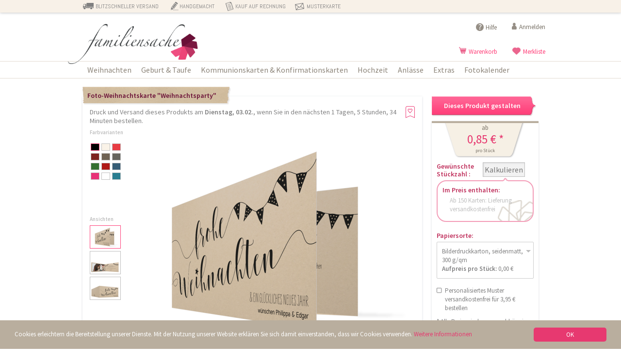

--- FILE ---
content_type: text/html; charset=UTF-8
request_url: https://www.familiensache.com/foto-weihnachtskarte-weihnachtsparty-klappkarte-dl-quer/foto-weihnachtskarte-weihnachtsparty-klappkarte-dl-quer-in-schwarz.html
body_size: 20791
content:
<!DOCTYPE html>
<html lang="de">
	<head>
	<!-- Google tag (gtag.js) -->
	<script async src="https://www.googletagmanager.com/gtag/js?id=G-WRPZ3MHEGN"></script>
	<script>
	  window.dataLayer = window.dataLayer || [];
	  function gtag(){dataLayer.push(arguments);}
	  gtag('js', new Date());

	  gtag('config', 'G-WRPZ3MHEGN');
	</script>
	
	<!-- Google Tag Manager -->
	<script>(function(w,d,s,l,i){w[l]=w[l]||[];w[l].push({'gtm.start':
	new Date().getTime(),event:'gtm.js'});var f=d.getElementsByTagName(s)[0],
	j=d.createElement(s),dl=l!='dataLayer'?'&l='+l:'';j.async=true;j.src=
	'https://www.googletagmanager.com/gtm.js?id='+i+dl;f.parentNode.insertBefore(j,f);
	})(window,document,'script','dataLayer','GTM-WNQQ8ZW');</script>
	<!-- End Google Tag Manager -->
		<meta name="facebook-domain-verification" content="mn68gc2nykvs1nxiknnxlvktmhrrmc" />
		<meta http-equiv="content-type" content="text/html; charset=UTF-8" />
		<meta name="viewport" content="width=device-width, height=device-height, initial-scale=1.0, user-scalable=0, minimum-scale=1.0, maximum-scale=1.0" />
		<title>Foto-Weihnachtskarte &quot;Weihnachtsparty&quot; | familiensache</title>
		<meta name="generator" content="TYPO3 Flow" />
		<meta name="ICBM" content="47.7618314, 8.7851555" />
		<meta name="revisit-after" content="2 days" />
		<meta name="author" content="familiensache.com" />
		<meta name="google-site-verification" content="Zoo9zbqNFz7mLGiUbz84k97LlAHWrvFiLIdWShof20o" />

		<meta name="description" content="Gestalten Sie Ihre persönliche Weihnachtskarte "Weihnachtsparty" mit eigenem Text einfach selbst - familiensache.com" />
		<meta name="keywords2" content="Einladungskarten" />
		<meta name="keywords" content="Geburtskarten, Geburtsanzeigen, Babykarten, Karten geburt, Hochzeitskarten, Hochzeitseinladungen, Trauerkarten, Einladungskarten, Danksagung Hochzeit" />

		<link rel="icon" href="https://www.familiensache.com/_Resources/Static/Packages/S2.Shop.Frontend/Layout/StyleSheet/Images/Favicon/favicon.ico" />
		<link href='https://gf.entrecode.de/css2?family=Source+Sans+Pro:ital,wght@0,300;0,400;0,600;1,300;1,400;1,600&display=swap' rel='stylesheet' type='text/css'>
		<link rel='stylesheet' href='https://gf.entrecode.de/css2?family=Abel&display=swap' type='text/css'>
		<link rel="stylesheet" href="https://www.familiensache.com/_Resources/Static/Packages/S2.Shop.Frontend/Layout/StyleSheet/Css/base.css" type="text/css" />

		

		<script src="https://www.familiensache.com/_Resources/Static/Packages/S2.Shop.Frontend/Layout/JavaScript/lib.min.js?version=102"></script>
		<script src="https://www.familiensache.com/_Resources/Static/Packages/S2.Shop.Frontend/Layout/JavaScript/main.min.js?version=106"></script>

		<!--[if lt IE 9]>
			<script type="text/javascript" src="https://www.familiensache.com/_Resources/Static/Packages/S2.Shop.Frontend/Layout/JavaScript/shadedborder.min.js"></script>
		<![endif]-->

		<base href="https://www.familiensache.com/" />

		


	
<!-- Google Analytics Code -->
<script>
	(function(i,s,o,g,r,a,m){i['GoogleAnalyticsObject']=r;i[r]=i[r]||function(){ (i[r].q=i[r].q||[]).push(arguments)},i[r].l=1*new Date();a=s.createElement(o), m=s.getElementsByTagName(o)[0];a.async=1;a.src=g;m.parentNode.insertBefore(a,m) })(window,document,'script','//www.google-analytics.com/analytics.js','ga');
	ga('create', 'UA-22245231-1', 'auto');
	ga('set', 'anonymizeIp', true);
	ga('require', 'displayfeatures');
	ga('send', 'pageview');
</script>

		
	
		<link rel="canonical" href="https://www.familiensache.com/foto-weihnachtskarte-weihnachtsparty-klappkarte-dl-quer.html">
	

		<meta name="robots" content="index,follow" />

		<meta property="og:type" content="website" />
		<meta property="og:site_name" content="familiensache.com" />
		<meta property="og:title" content="Foto-Weihnachtskarte &quot;Weihnachtsparty&quot;" />
		<meta property="og:description" content="&lt;p&gt;Diese wunderschöne Weihnachtskarte in Packpapieroptik wirkt durch ihre schöne Typografie. Der große geschwungene Weihnachtsgruß schmückt die Vorderseite aus.&lt;/p&gt;
&lt;p&gt;Besonders hübsch wirkt diese Klappkarte in der Papiersorte &quot;Mattes Feinpapier&quot;, die standardmäßig ausgewählt ist. Auch die Sorte &quot;Mattes Feinpapier mit Struktur&quot; ist empfehlenswert zu dem puristischen Designer dieser Weihnachtskarte.&lt;/p&gt;
&lt;p&gt;Exklusiv bieten wir Ihnen zu dieser Grußkarte passende Umschläge, welche nicht im Kartenpreis enthalten sind, aus Kraftpapier bzw. Packpapier und in unterschiedlichen Farben an. Diese Kuverts wurden extra für uns angefertigt.&lt;/p&gt;" />
		<meta property="og:url" content="https://www.familiensache.com/foto-weihnachtskarte-weihnachtsparty-klappkarte-dl-quer/foto-weihnachtskarte-weihnachtsparty-klappkarte-dl-quer-in-schwarz.html" />

		<meta name="twitter:card" content="summary" />
		<meta name="twitter:title" content="Foto-Weihnachtskarte &quot;Weihnachtsparty&quot;" />
		<meta name="twitter:description" content="&lt;p&gt;Diese wunderschöne Weihnachtskarte in Packpapieroptik wirkt durch ihre schöne Typografie. Der große geschwungene Weihnachtsgruß schmückt die Vorderseite aus.&lt;/p&gt;
&lt;p&gt;Besonders hübsch wirkt diese Klappkarte in der Papiersorte &quot;Mattes Feinpapier&quot;, die standardmäßig ausgewählt ist. Auch die Sorte &quot;Mattes Feinpapier mit Struktur&quot; ist empfehlenswert zu dem puristischen Designer dieser Weihnachtskarte.&lt;/p&gt;
&lt;p&gt;Exklusiv bieten wir Ihnen zu dieser Grußkarte passende Umschläge, welche nicht im Kartenpreis enthalten sind, aus Kraftpapier bzw. Packpapier und in unterschiedlichen Farben an. Diese Kuverts wurden extra für uns angefertigt.&lt;/p&gt;" />

	
		<meta property="og:image" content="https://www.familiensache.com/_Resources/Persistent/019701ed7b365c20f456f5e85a39617333f0f66e/foto-weihnachtskarte-weihnachtsparty-schwarz-k.jpg" />
		<link rel="image_src" href="https://www.familiensache.com/_Resources/Persistent/019701ed7b365c20f456f5e85a39617333f0f66e/foto-weihnachtskarte-weihnachtsparty-schwarz-k.jpg"/>
		<meta name="twitter:image" content="https://www.familiensache.com/_Resources/Persistent/019701ed7b365c20f456f5e85a39617333f0f66e/foto-weihnachtskarte-weihnachtsparty-schwarz-k.jpg" />
		

	<meta name="viewport" content="width=device-width, height=device-height, initial-scale=1.0, user-scalable=0, minimum-scale=1.0, maximum-scale=1.0" />

	</head>
	<body class="catalogue productDetail">
		<!-- Google Tag Manager (noscript) -->
		<noscript><iframe src="https://www.googletagmanager.com/ns.html?id=GTM-WNQQ8ZW"
		height="0" width="0" style="display:none;visibility:hidden"></iframe></noscript>
		<!-- End Google Tag Manager (noscript) -->
	
		

		





<nav class="cbp-spmenu cbp-spmenu-vertical cbp-spmenu-right" id="cbp-spmenu-s2">

	

	
		<span id="close-right"></span>

		<ul>
			
				<li class="main_first">

					
							<a href="https://www.familiensache.com/weihnachtskarten.html">Weihnachten</a>
						
				</li>
			
				<li class="">

					
							<a href="https://www.familiensache.com/geburtskarten.html">Geburt &amp; Taufe</a>
						
				</li>
			
				<li class="">

					
							<a href="https://www.familiensache.com/kommunionskarten.html">Kommunionskarten &amp; Konfirmationskarten</a>
						
				</li>
			
				<li class="">

					
							<a href="https://www.familiensache.com/hochzeitskarten.html">Hochzeit</a>
						
				</li>
			
				<li class="">

					
							<a href="https://www.familiensache.com/anlaesse.html">Anlässe</a>
						
				</li>
			
				<li class="">

					
							<a href="https://www.familiensache.com/extras.html">Extras</a>
						
				</li>
			
				<li class="">

					
							<a href="https://www.familiensache.com/kalender.html">Fotokalender</a>
						
				</li>
			
		</ul>

		<dl>
			<dt class="first"><span></span>Kurze Lieferzeit</dt>
			<dd>
				Wir drucken spätestens am Werktag nach Eingang Ihrer Bestellung und versenden auch sofort. So ist es sehr gut möglich, dass Sie Ihre Karten bereits morgen in den Händen halten, wenn Sie heute bestellen.
			</dd>

			<dt class="second"><span></span>Handgemacht in unserer Manufaktur</dt>
			<dd>
				Mit viel Herzblut gestalten wir selbst unsere Kartenmotive für Sie. Wir produzieren selbst in unserer eigenen Manufaktur in liebevoller Handarbeit.
			</dd>

			<dt class="third"><span></span>Kauf auf Rechnung</dt>
			<dd>
				Bei uns kaufen Sie nicht die Katze im Sack. Sie bezahlen erst, wenn Sie die Ware erhalten haben. Denn wir sind uns sicher: Sie werden zufrieden sein und gerne bei uns einkaufen.
			</dd>
			<dt class="fourth"><span></span>Probedruck vorab per Post</dt>
			<dd>
				Bestellen Sie vorab eine kostenlose Musterkarte mit Ihrem individuellen Design. 
			</dd>
		</dl>
	
</nav>




		<div id="header_wrap" class="clearfix">
	<div class="budget_spezial_zone">
		<div class="container_12 clearfix">
			<div class="grid_12 omega">
				<ul>
					<li class="first">BLITZSCHNELLER VERSAND</li>
					<li class="second">HANDGEMACHT</li>
					<li class="third">KAUF AUF RECHNUNG</li>
					<li class="fourth">MUSTERKARTE</li>
				</ul>
			</div>
		</div>
	</div>
	<div class="header_zone container_12 clearfix">
		<div class="grid_12">
			<div class="logo">
				<a href="https://www.familiensache.com/">
					<img src="https://www.familiensache.com/_Resources/Static/Packages/S2.Shop.Frontend/Layout/StyleSheet/Images/logo-transparent.png" width="268" alt="familiensache.com | Professionell gestaltete und hochwertig gedruckte Einladungskarten mit Ihrem eigenen Text und Photo! Danksagungen zur Geburt, Geburtsanzeige, Babykarte, Babykarten - all das machen wir!"/>
				</a>
			</div>

			<div class="service_navigation_wrap service_navigation_desktop">
				<ul class="service_navigation">
					
					<li class="service_hilfe">
						<a href="/hilfe/fragen-und-antworten.html" title="Hilfe">Hilfe</a>
					</li>
					
							<li class="service_login">
								<a title="Anmelden" href="https://www.familiensache.com/anmelden.html">
									Anmelden
								</a>
							</li>
						
				</ul>

				<ul class="service_navigation shop">
					<!--<li id="trusted-e-shops-badge"></li>-->
					<li class="service_cart">
						<a title="Warenkorb" href="https://www.familiensache.com/warenkorb.html">
							Warenkorb <span id="numItemsInBasket" class="hidden">(<span>0</span>)</span>
						</a>
					</li>
					<li class="service_wish_list">

						<a title="Merkliste" href="https://www.familiensache.com/merkliste.html">
							Merkliste <span id="numItemsOnWatchlist" class="hidden">(<span>0</span>)</span>
						</a>
					</li>

					<li class="mobile-show-right-wrap">
						<span id="show-right"></span>
					</li>
				</ul>
				<div class="grid_3 clear_both"></div>
			</div>
		</div>
	</div>

	<div class="top_navigation_wrapper">
		<div class="container_12 clearfix">
			<div class="grid_12">
				






<div class="main_navigation_wrap clearfix">
	<ul>
		
			<li class="main_first">

				
						<a class="first" href="https://www.familiensache.com/weihnachtskarten.html">Weihnachten</a>
					

                <div class="main_navigation_sub_wrap main_sub_first" style="width: 194px; ">

					

                    

                        <ul class="main_navigation_sub first">
                            

								

                                <li class="sub_list first">
									
											<a href="https://www.familiensache.com/5f7719fa25e0f.html">Weihnachtskarten</a>
										

									 

									 
										 <ul>
											 
												<li class="sub_sub_list first">
													

															
																	<a href="https://www.familiensache.com/foto-weihnachtskarten.html">
																		Foto Weihnachtskarten
																	</a>
																

														
												</li>
											 
												<li class="sub_sub_list sub_sub_last">
													

															
																	<a href="https://www.familiensache.com/weihnachtskarten-firmen.html">
																		Weihnachtskarten Firmen
																	</a>
																

														
												</li>
											 
										 </ul>
									 
								</li>

							

								

                                <li class="sub_list last">
									
											<a href="https://www.familiensache.com/5f771a6fdeeee.html">Weihnachtszubehör</a>
										

									 

									 
										 <ul>
											 
												<li class="sub_sub_list first">
													

															
																	<a href="https://www.familiensache.com/geschenkanhaenger-weihnachten.html">
																		Geschenkanhänger Weihnachten
																	</a>
																

														
												</li>
											 
												<li class="sub_sub_list">
													

															
																	<a data-extend="aHR0cHM6Ly93d3cuZmFtaWxpZW5zYWNoZS5jb20vYWRyZXNzYXVma2xlYmVyLmh0bWw=">
																		Adressaufkleber
																	</a>
																

														
												</li>
											 
												<li class="sub_sub_list">
													

															
																	<a data-extend="aHR0cHM6Ly93d3cuZmFtaWxpZW5zYWNoZS5jb20vZWlubGVnZWJsYWV0dGVyLmh0bWw=">
																		Einlegeblätter
																	</a>
																

														
												</li>
											 
												<li class="sub_sub_list sub_sub_last">
													

															
																	<a data-extend="aHR0cHM6Ly93d3cuZmFtaWxpZW5zYWNoZS5jb20vYWRyZXNzZXRpa2V0dGVuLmh0bWw=">
																		Adressetiketten
																	</a>
																

														
												</li>
											 
										 </ul>
									 
								</li>

							
 						</ul>

					

					
				</div>
			</li>
		
			<li class="">

				
						<a class="first" href="https://www.familiensache.com/geburtskarten.html">Geburt &amp; Taufe</a>
					

                <div class="main_navigation_sub_wrap" style="width: 388px; ">

					

                    

                        <ul class="main_navigation_sub first">
                            

								

                                <li class="sub_list first">
									
											<span>Geburtskarten</span>
										

									 

									 
										 <ul>
											 
												<li class="sub_sub_list first">
													

															
																	<a data-extend="aHR0cHM6Ly93d3cuZmFtaWxpZW5zYWNoZS5jb20vZ2VidXJ0c2thcnRlbi5odG1s">
																		Geburtskarten
																	</a>
																

														
												</li>
											 
												<li class="sub_sub_list">
													

															
																	<a href="https://www.familiensache.com/geburtskarten-zwillinge.html">
																		Zwillingskarten
																	</a>
																

														
												</li>
											 
												<li class="sub_sub_list sub_sub_last">
													

															
																	<a href="https://www.familiensache.com/babykarten.html">
																		Babykarten
																	</a>
																

														
												</li>
											 
										 </ul>
									 
								</li>

							

								

                                <li class="sub_list">
									
											<a href="https://www.familiensache.com/danksagung-geburt.html">Dankeskarten zur Geburt</a>
										

									 

									 
								</li>

							

								

                                <li class="sub_list">
									
											<a href="https://www.familiensache.com/taufkarten.html">Taufe</a>
										

									 

									 
								</li>

							

								

                                <li class="sub_list last_in_row">
									
											<a href="https://www.familiensache.com/danksagungskarten-taufe.html">Dankeskarten zur Taufe</a>
										

									 

									 
								</li>

							

								
									</ul><ul class="main_navigation_sub">
								

                                <li class="sub_list last">
									
											<span>Meilensteinkarten</span>
										

									 

									 
										 <ul>
											 
												<li class="sub_sub_list first">
													

															
																	<a href="https://www.familiensache.com/baby-meilensteinkarten.html">
																		Baby Meilensteinkarten
																	</a>
																

														
												</li>
											 
												<li class="sub_sub_list sub_sub_last">
													

															
																	<a href="https://www.familiensache.com/meilensteinkarten-schwangerschaft.html">
																		Meilensteinkarten Schwangerschaft
																	</a>
																

														
												</li>
											 
										 </ul>
									 
								</li>

							
 						</ul>

					

					
				</div>
			</li>
		
			<li class="">

				
						<a class="first" href="https://www.familiensache.com/kommunionskarten.html">Kommunionskarten &amp; Konfirmationskarten</a>
					

                <div class="main_navigation_sub_wrap" style="width: 194px; ">

					

                    

                        <ul class="main_navigation_sub first">
                            

								

                                <li class="sub_list first">
									
											<span>Kommunion</span>
										

									 

									 
										 <ul>
											 
												<li class="sub_sub_list first">
													

															
																	<a href="https://www.familiensache.com/einladungskarten-kommunion.html">
																		Einladungen zur Kommunion
																	</a>
																

														
												</li>
											 
												<li class="sub_sub_list sub_sub_last">
													

															
																	<a href="https://www.familiensache.com/danksagungskarten-kommunion.html">
																		Dankeskarten zur Kommunion
																	</a>
																

														
												</li>
											 
										 </ul>
									 
								</li>

							

								

                                <li class="sub_list last">
									
											<span>Konfirmation</span>
										

									 

									 
										 <ul>
											 
												<li class="sub_sub_list first">
													

															
																	<a href="https://www.familiensache.com/einladungskarten-konfirmation.html">
																		Einladungen zur Konfirmation
																	</a>
																

														
												</li>
											 
												<li class="sub_sub_list sub_sub_last">
													

															
																	<a href="https://www.familiensache.com/danksagungskarten-konfirmation.html">
																		Danksagungskarten zur Konfirmation selbst gestalten
																	</a>
																

														
												</li>
											 
										 </ul>
									 
								</li>

							
 						</ul>

					

					
				</div>
			</li>
		
			<li class="">

				
						<a class="first" href="https://www.familiensache.com/hochzeitskarten.html">Hochzeit</a>
					

                <div class="main_navigation_sub_wrap" style="width: 388px; ">

					

                    

                        <ul class="main_navigation_sub first">
                            

								

                                <li class="sub_list first">
									
											<a href="https://www.familiensache.com/save-the-date-karten.html">Save the Date Karten</a>
										

									 

									 
								</li>

							

								

                                <li class="sub_list">
									
											<span>Einladungen</span>
										

									 

									 
										 <ul>
											 
												<li class="sub_sub_list first">
													

															
																	<a href="https://www.familiensache.com/einladungskarten-hochzeit.html">
																		Hochzeitseinladungen
																	</a>
																

														
												</li>
											 
												<li class="sub_sub_list">
													

															
																	<a href="https://www.familiensache.com/einladungskarten-silberhochzeit.html">
																		Einladungskarten Silberhochzeit
																	</a>
																

														
												</li>
											 
												<li class="sub_sub_list sub_sub_last">
													

															
																	<a href="https://www.familiensache.com/einladungskarten-goldene-hochzeit.html">
																		Einladungskarten Goldene Hochzeit
																	</a>
																

														
												</li>
											 
										 </ul>
									 
								</li>

							

								

                                <li class="sub_list last_in_row">
									
											<span>Danksagungen</span>
										

									 

									 
										 <ul>
											 
												<li class="sub_sub_list first">
													

															
																	<a href="https://www.familiensache.com/danksagungskarten-hochzeit.html">
																		Danksagungskarten
																	</a>
																

														
												</li>
											 
												<li class="sub_sub_list">
													

															
																	<a href="https://www.familiensache.com/danksagunskarten-silberhochzeit.html">
																		Dankeskarten zur Silberhochzeit
																	</a>
																

														
												</li>
											 
												<li class="sub_sub_list sub_sub_last">
													

															
																	<a href="https://www.familiensache.com/danksagung-goldene-hochzeit.html">
																		Dankeskarte zur Goldenen Hochzeit
																	</a>
																

														
												</li>
											 
										 </ul>
									 
								</li>

							

								
									</ul><ul class="main_navigation_sub">
								

                                <li class="sub_list last">
									
											<span>Hochzeitsextras</span>
										

									 

									 
										 <ul>
											 
												<li class="sub_sub_list first">
													

															
																	<a href="https://www.familiensache.com/tischkarten-hochzeit.html">
																		Tischkarten
																	</a>
																

														
												</li>
											 
												<li class="sub_sub_list">
													

															
																	<a href="https://www.familiensache.com/menuekarten-hochzeit.html">
																		Menükarten
																	</a>
																

														
												</li>
											 
												<li class="sub_sub_list">
													

															
																	<a href="https://www.familiensache.com/windlichter-hochzeit.html">
																		Windlichter
																	</a>
																

														
												</li>
											 
												<li class="sub_sub_list">
													

															
																	<a href="https://www.familiensache.com/kirchenhefte-hochzeit.html">
																		Kirchenhefte
																	</a>
																

														
												</li>
											 
												<li class="sub_sub_list">
													

															
																	<a href="https://www.familiensache.com/gaestebuecher-hochzeit.html">
																		Gästebücher
																	</a>
																

														
												</li>
											 
												<li class="sub_sub_list">
													

															
																	<a href="https://www.familiensache.com/geschenkanhaenger.html">
																		Geschenkanhänger
																	</a>
																

														
												</li>
											 
												<li class="sub_sub_list">
													

															
																	<a href="https://www.familiensache.com/gastgeschenke-hochzeit.html">
																		Gastgeschenke
																	</a>
																

														
												</li>
											 
												<li class="sub_sub_list sub_sub_last">
													

															
																	<a href="https://www.familiensache.com/serviettenbanderolen.html">
																		Serviettenbanderolen
																	</a>
																

														
												</li>
											 
										 </ul>
									 
								</li>

							
 						</ul>

					

					
				</div>
			</li>
		
			<li class="">

				
						<a class="first" href="https://www.familiensache.com/anlaesse.html">Anlässe</a>
					

                <div class="main_navigation_sub_wrap" style="width: 388px; ">

					

                    

                        <ul class="main_navigation_sub first">
                            

								

                                <li class="sub_list first last_in_row">
									
											<span>Geburtstag</span>
										

									 

									 
										 <ul>
											 
												<li class="sub_sub_list first">
													

															
																	<a href="https://www.familiensache.com/einladungskarten-geburtstag.html">
																		Geburtstag
																	</a>
																

														
												</li>
											 
												<li class="sub_sub_list">
													

															
																	<a href="https://www.familiensache.com/einladungskarten-kindergeburtstag.html">
																		Kindergeburtstag
																	</a>
																

														
												</li>
											 
												<li class="sub_sub_list">
													

															
																	<a href="https://www.familiensache.com/einladungskarten-runder-geburtstag.html">
																		Runder Geburtstag
																	</a>
																

														
												</li>
											 
												<li class="sub_sub_list">
													

															
																	<a href="https://www.familiensache.com/einladungskarten-30-geburtstag.html">
																		30. Geburtstag
																	</a>
																

														
												</li>
											 
												<li class="sub_sub_list">
													

															
																	<a href="https://www.familiensache.com/einladungskarten-40-geburtstag.html">
																		40. Geburtstag
																	</a>
																

														
												</li>
											 
												<li class="sub_sub_list">
													

															
																	<a href="https://www.familiensache.com/einladungskarten-50-geburtstag.html">
																		50. Geburtstag
																	</a>
																

														
												</li>
											 
												<li class="sub_sub_list">
													

															
																	<a href="https://www.familiensache.com/einladungskarten-60-geburtstag.html">
																		60. Geburtstag
																	</a>
																

														
												</li>
											 
												<li class="sub_sub_list">
													

															
																	<a href="https://www.familiensache.com/einladungskarten-70-geburtstag.html">
																		70. Geburtstag
																	</a>
																

														
												</li>
											 
												<li class="sub_sub_list sub_sub_last">
													

															
																	<a href="https://www.familiensache.com/einladungskarten-80-geburtstag.html">
																		80. Geburtstag
																	</a>
																

														
												</li>
											 
										 </ul>
									 
								</li>

							

								
									</ul><ul class="main_navigation_sub">
								

                                <li class="sub_list">
									
											<span>Trauer</span>
										

									 

									 
										 <ul>
											 
												<li class="sub_sub_list first">
													

															
																	<a href="https://www.familiensache.com/trauerkarten.html">
																		Trauerkarten
																	</a>
																

														
												</li>
											 
												<li class="sub_sub_list">
													

															
																	<a href="https://www.familiensache.com/sterbebilder.html">
																		Sterbebilder
																	</a>
																

														
												</li>
											 
												<li class="sub_sub_list">
													

															
																	<a href="https://www.familiensache.com/traueranzeigen.html">
																		Traueranzeigen
																	</a>
																

														
												</li>
											 
												<li class="sub_sub_list sub_sub_last">
													

															
																	<a data-extend="aHR0cHM6Ly93d3cuZmFtaWxpZW5zYWNoZS5jb20vZWlubGVnZWJsYWV0dGVyLmh0bWw=">
																		Einlegeblätter
																	</a>
																

														
												</li>
											 
										 </ul>
									 
								</li>

							

								

                                <li class="sub_list last">
									
											<span>Feste</span>
										

									 

									 
										 <ul>
											 
												<li class="sub_sub_list first">
													

															
																	<a href="https://www.familiensache.com/neujahrskarten.html">
																		Neujahrskarten
																	</a>
																

														
												</li>
											 
												<li class="sub_sub_list">
													

															
																	<a href="https://www.familiensache.com/einschulungskarten.html">
																		Einschulungskarten
																	</a>
																

														
												</li>
											 
												<li class="sub_sub_list">
													

															
																	<a href="https://www.familiensache.com/osterkarten.html">
																		Osterkarten
																	</a>
																

														
												</li>
											 
												<li class="sub_sub_list sub_sub_last">
													

															
																	<a href="https://www.familiensache.com/umzugskarten.html">
																		Umzugskarten
																	</a>
																

														
												</li>
											 
										 </ul>
									 
								</li>

							
 						</ul>

					

					
				</div>
			</li>
		
			<li class="">

				
						<a class="first" href="https://www.familiensache.com/extras.html">Extras</a>
					

                <div class="main_navigation_sub_wrap" style="width: 388px; ">

					

                    

                        <ul class="main_navigation_sub first">
                            

								

                                <li class="sub_list first">
									
											<span>Adressaufkleber</span>
										

									 

									 
										 <ul>
											 
												<li class="sub_sub_list first">
													

															
																	<a href="https://www.familiensache.com/adressetiketten.html">
																		Adressetiketten
																	</a>
																

														
												</li>
											 
												<li class="sub_sub_list">
													

															
																	<a href="https://www.familiensache.com/absenderaufkleber.html">
																		Absenderaufkleber
																	</a>
																

														
												</li>
											 
												<li class="sub_sub_list sub_sub_last">
													

															
																	<a href="https://www.familiensache.com/adressbanderolen.html">
																		Adressbanderolen
																	</a>
																

														
												</li>
											 
										 </ul>
									 
								</li>

							

								

                                <li class="sub_list last_in_row">
									
											<span>Briefumschläge</span>
										

									 

									 
										 <ul>
											 
												<li class="sub_sub_list first">
													

															
																	<a href="https://www.familiensache.com/briefumschlaege-a6-karten.html">
																		Briefumschläge für A6-Karten
																	</a>
																

														
												</li>
											 
												<li class="sub_sub_list">
													

															
																	<a href="https://www.familiensache.com/briefumschlaege-din-lang-karten.html">
																		Briefumschläge für DIN Lang-Karten
																	</a>
																

														
												</li>
											 
												<li class="sub_sub_list sub_sub_last">
													

															
																	<a href="https://www.familiensache.com/briefumschlaege-quadratische-karten.html">
																		Briefumschläge für quadratische Karten
																	</a>
																

														
												</li>
											 
										 </ul>
									 
								</li>

							

								
									</ul><ul class="main_navigation_sub">
								

                                <li class="sub_list">
									
											<span>Einlegeblätter</span>
										

									 

									 
										 <ul>
											 
												<li class="sub_sub_list first">
													

															
																	<a href="https://www.familiensache.com/einlegeblaetter-unbedruckt.html">
																		Einlegeblätter unbedruckt
																	</a>
																

														
												</li>
											 
												<li class="sub_sub_list sub_sub_last">
													

															
																	<a href="https://www.familiensache.com/einlegeblaetter-bedruckt.html">
																		Einlegeblätter bedruckt
																	</a>
																

														
												</li>
											 
										 </ul>
									 
								</li>

							

								

                                <li class="sub_list last">
									
											<span>Zubehör</span>
										

									 

									 
										 <ul>
											 
												<li class="sub_sub_list sub_sub_last first">
													

															
																	<a href="https://www.familiensache.com/zubehoer.html">
																		weiteres Zubehör
																	</a>
																

														
												</li>
											 
										 </ul>
									 
								</li>

							
 						</ul>

					

					
				</div>
			</li>
		
			<li class="">

				
						<a class="first" href="https://www.familiensache.com/kalender.html">Fotokalender</a>
					

                <div class="main_navigation_sub_wrap" style="width: 194px; ">

					

                    

					
				</div>
			</li>
		
	</ul>
</div>




			</div>
		</div>
	</div>
</div>


		<div id="content_wrap">

			<div class="container_12 main_container clearfix">

<!-- 				<noscript>
					<div class="grid_11 message_box clear_both">
						Um den vollen Funktionsumfang dieser Webseite zu erfahren, benötigen Sie JavaScript.
						Eine Anleitung wie Sie JavaScript in Ihrem Browser einschalten, befindet sich
						<a href="http://www.enable-javascript.com/de/" target="_blank">hier</a>.
					</div>
				</noscript> -->

				<!--
					<div id="fixed_contact_box_wrapper">
						<div id="fixed_contact_box">
							<div class="fixed_contact_box_inner_wrap">
								<div class="fixed_contact_box_text" style="height:auto;">
									<a href="papiermuster.html" target="_blank">
										<img src="ContentImages/banner_right.jpg" width="191" alt="Banner Aktion" />
									</a>
								</div>
							</div>
						</div>
					</div>
				-->

				<!-- 





<div class="breadcrumb_zone clearfix">
	<span itemscope itemtype="http://data-vocabulary.org/Breadcrumb">
		<a href="https://www.familiensache.com/" itemprop="url"><span itemprop="title">familiensache.com</span></a> ›
	</span>
	
			
				
					
						<span itemscope itemtype="http://data-vocabulary.org/Breadcrumb">
							<a href="https://www.familiensache.com/weihnachtskarten.html" itemprop="url"><span itemprop="title">Weihnachten</span></a> ›
						</span>
					
				
				
					<span itemscope itemtype="http://data-vocabulary.org/Breadcrumb">
						<a href="https://www.familiensache.com/5f7719fa25e0f.html" itemprop="url"><span itemprop="title">Weihnachtskarten</span></a> ›
					</span>
				
			

			
					
						<a href="https://www.familiensache.com/foto-weihnachtskarten.html" itemprop="url"><span itemprop="title">Foto Weihnachtskarten</span></a> ›
					
					Foto-Weihnachtskarte &quot;Weihnachtsparty&quot;
				
		

</div>



 -->

				




				

<div id="product_detail_view" class="clearfix">


	




<div class="grid_9 grid_md_8">
	<div class="shadow_box product_detail product_detail_viewer product_detail_large_viewer clearfix">
		<h1 class="box_label product_detail_viewer_title">
			<span class="product_detail_viewer_title_left_edge"></span>
			<span class="product_detail_viewer_title_middle">Foto-Weihnachtskarte &quot;Weihnachtsparty&quot;</span>
		</h1>

		<p class="next_shipment_information">Druck und Versand dieses Produkts am <strong>Dienstag, 03.02.</strong>, wenn Sie in den nächsten 1 Tagen, 5 Stunden, 34 Minuten bestellen.</p>

		
		

		<div id="product-detail-image" class="align_center">
			<ul class="product_detail_large_images">

				<li>
					<a class="fbTrigger" href="https://www.familiensache.com/_Resources/Persistent/e71a8ccf1db60ac49106e8f2fe45efaf70d132cf/foto-weihnachtskarte-weihnachtsparty-schwarz-k.jpg" rel="product-detail-image" title="Foto-Weihnachtskarte (Klappkarte DL quer), Motiv: Weihnachtsparty, Farbvariante: schwarz">
						<img alt="Foto-Weihnachtskarte &quot;Weihnachtsparty&quot;" width="580" height="421" src="https://www.familiensache.com/_Resources/Persistent/019701ed7b365c20f456f5e85a39617333f0f66e/foto-weihnachtskarte-weihnachtsparty-schwarz-k.jpg" />
						<span class="image-zoom-icon"></span>
					</a>
					
				</li>

				
					<li class="hidden">
						<a class="fbTrigger" href="https://www.familiensache.com/_Resources/Persistent/9cb27136003de0cb43e8f05eef60077b2813e81d/foto-weihnachtskarte-weihnachtsparty-schwarz-i.jpg" rel="product-detail-image" title="Foto-Weihnachtskarte (Klappkarte DL quer), Motiv: Weihnachtsparty, Innenansicht, Farbvariante: schwarz">
							<img alt="Foto-Weihnachtskarte (Klappkarte DL quer), Motiv: Weihnachtsparty, Innenansicht, Farbvariante: schwarz" width="580" height="421" src="https://www.familiensache.com/_Resources/Persistent/88c075f9ae4123a2a9abf35dcd540ca0c48143ad/foto-weihnachtskarte-weihnachtsparty-schwarz-i.jpg" />
							<span class="image-zoom-icon"></span>
						</a>
					</li>
				
					<li class="hidden">
						<a class="fbTrigger" href="https://www.familiensache.com/_Resources/Persistent/679f655986a730e8866c6b3c70873c9cf7476347/foto-weihnachtskarte-weihnachtsparty-schwarz-a.jpg" rel="product-detail-image" title="Foto-Weihnachtskarte (Klappkarte DL quer), Motiv: Weihnachtsparty, Aussenansicht, Farbvariante: schwarz">
							<img alt="Foto-Weihnachtskarte (Klappkarte DL quer), Motiv: Weihnachtsparty, Aussenansicht, Farbvariante: schwarz" width="580" height="421" src="https://www.familiensache.com/_Resources/Persistent/30944ebfcda4c99440b62db4ae4687374506c093/foto-weihnachtskarte-weihnachtsparty-schwarz-a.jpg" />
							<span class="image-zoom-icon"></span>
						</a>
					</li>
				
			</ul>
		</div>


		<div class="product_detail_colour_variants fl">
			<p class="label_h4">Farbvarianten</p>
			<ul>
				
					<li title="Weihnachtsparty in schwarz" data-variant-id="b4061b17-d3a1-0b81-a1bc-7d7e4bf3f9d0" class="active">
					


		<div style="background-color:#000000;">

		</div>
	
					</li>
				
					<li title="Weihnachtsparty in altweiss" data-variant-id="c16cb455-af0b-d9e5-c95b-0a8f2ffe332b">
					


		<div style="background-color:#faf3e8;">

		</div>
	
					</li>
				
					<li title="Weihnachtsparty in beere" data-variant-id="39b8abb8-4eb3-e0d5-0756-3dccdbe31d66">
					


		<div style="background-color:#e83c44;">

		</div>
	
					</li>
				
					<li title="Weihnachtsparty in bordeaux" data-variant-id="1071fd84-4072-fa4c-7ed6-a8bff296c239">
					


		<div style="background-color:#7e221f;">

		</div>
	
					</li>
				
					<li title="Weihnachtsparty in braun" data-variant-id="f6cf5dcd-7007-d648-8769-d5383bc88641">
					


		<div style="background-color:#6f6354;">

		</div>
	
					</li>
				
					<li title="Weihnachtsparty in grau" data-variant-id="e28868ea-2f2d-4058-7743-192b27958eab">
					


		<div style="background-color:#67665f;">

		</div>
	
					</li>
				
					<li title="Weihnachtsparty in gruen" data-variant-id="e56c019b-1da1-8a86-01fe-c1264f214527">
					


		<div style="background-color:#347031;">

		</div>
	
					</li>
				
					<li title="Weihnachtsparty in kaminrot" data-variant-id="9499bb71-1cd0-cb7b-983d-1dd8ddba0cb0">
					


		<div style="background-color:#af1917;">

		</div>
	
					</li>
				
					<li title="Weihnachtsparty in nachtblau" data-variant-id="2c3e8575-5836-b8f7-fee8-247fd2c6dd9f">
					


		<div style="background-color:#355d76;">

		</div>
	
					</li>
				
					<li title="Weihnachtsparty in pink" data-variant-id="fcb37496-620b-485e-bc0c-6441f35c44cb">
					


		<div style="background-color:#e83277;">

		</div>
	
					</li>
				
					<li title="Weihnachtsparty in weiss" data-variant-id="d7c3ff70-c952-2402-91f7-19301b61ba46">
					


		<div style="background-color:#ffffff;">

		</div>
	
					</li>
				
					<li title="Weihnachtsparty in winterblau" data-variant-id="1e51ed7c-30d8-e4fd-bbac-cc4038e6f8c1">
					


		<div style="background-color:#2a7e91;">

		</div>
	
					</li>
				
			</ul>
		</div>

		<div class="product_detail_image_thumbnail">
			<p class="label_h4">Ansichten</p>
			<ul>
				
					<li class="active first"><img title="Foto-Weihnachtskarte (Klappkarte DL quer), Motiv: Weihnachtsparty, Farbvariante: schwarz" alt="Foto-Weihnachtskarte (Klappkarte DL quer), Motiv: Weihnachtsparty, Farbvariante: schwarz" width="60" height="44" src="https://www.familiensache.com/_Resources/Persistent/a43cd36d72fcd5fa8be90af95fc0e0d4675d6ef8/foto-weihnachtskarte-weihnachtsparty-schwarz-k.jpg" /></li>
				

				
					<li >
					<img title="Foto-Weihnachtskarte (Klappkarte DL quer), Motiv: Weihnachtsparty, Innenansicht, Farbvariante: schwarz" alt="Foto-Weihnachtskarte (Klappkarte DL quer), Motiv: Weihnachtsparty, Innenansicht, Farbvariante: schwarz" width="60" height="44" src="https://www.familiensache.com/_Resources/Persistent/0fa97c17cf96243100fc9c2b0319acf16b70fb97/foto-weihnachtskarte-weihnachtsparty-schwarz-i.jpg" />
					</li>
				
					<li >
					<img title="Foto-Weihnachtskarte (Klappkarte DL quer), Motiv: Weihnachtsparty, Aussenansicht, Farbvariante: schwarz" alt="Foto-Weihnachtskarte (Klappkarte DL quer), Motiv: Weihnachtsparty, Aussenansicht, Farbvariante: schwarz" width="60" height="44" src="https://www.familiensache.com/_Resources/Persistent/00508822ce77cf98f79b123abf7eae578be624e4/foto-weihnachtskarte-weihnachtsparty-schwarz-a.jpg" />
					</li>
				
			</ul>
		</div>


		<div class="product_detail_format_measure clearfix shadow_border" id="format-measures">
			

				<div class="product_detail_format_measure_left">
					<p class="label_h4">Formate und Variationen</p>
					<ul>
						
							<li class="active">
								<span class="variaton_image">
									<a href="https://www.familiensache.com/foto-weihnachtskarte-weihnachtsparty-klappkarte-dl-quer.html">
										<img src="https://www.familiensache.com/_Resources/Persistent/1023235aab70f379def83d451bc836068764ca91/kk-dl-quer.png" alt="Weihnachtsparty, Klappkarte DL quer (210x105 mm) N2" title="Weihnachtsparty, Klappkarte DL quer (210x105 mm) N2" />
									</a>
								</span>
							</li>
						
							<li>
								<span class="variaton_image">
									<a href="https://www.familiensache.com/weihnachtskarte-weihnachtsparty.html">
										<img src="https://www.familiensache.com/_Resources/Persistent/1023235aab70f379def83d451bc836068764ca91/kk-dl-quer.png" alt="Weihnachtsparty, Klappkarte DL quer (210x105 mm) N2" title="Weihnachtsparty, Klappkarte DL quer (210x105 mm) N2" />
									</a>
								</span>
							</li>
						
							<li>
								<span class="variaton_image">
									<a href="https://www.familiensache.com/weihnachtspostkarte-weihnachtsparty.html">
										<img src="https://www.familiensache.com/_Resources/Persistent/6b21884389ea34a6093d0a968930c949724bf078/pk-dl-quer.png" alt="Weihnachtsparty, Postkarte DL quer (210x105 mm) N4" title="Weihnachtsparty, Postkarte DL quer (210x105 mm) N4" />
									</a>
								</span>
							</li>
						
					</ul>
				</div>
			

			<div class="product_detail_format_measure_middle">
				<p class="label_h4">Maße und Formate</p>
				<ul>
					<li><strong>Klappkarte DL quer (210x105 mm) N2</strong></li>
					<li><strong>geschlossen:</strong> 210 mm x 105 mm</li>
					<li><strong>offen:</strong> 420 mm x 105 mm</li>
				</ul>
			</div>

			<div class="product_detail_format_measure_right">
				<p class="label_h4">
					Designer/in:<br>
					
				</p>
				
			</div>
		</div>

		<ul class="this_product_action" id="this-product-action">
			<li id="watchlist" class="watchlist_item last">
				<span class="watchlist"><a id="mainProductWatchlistIcon" class="title_tool_tip" title="xxx" href="javascript:;" data-add-url="/merkliste/ungestaltet-hinzufuegen.html" data-product-id="669ff9ec-b401-cf16-6a0f-68c614237ce1" data-variant-id="b4061b17-d3a1-0b81-a1bc-7d7e4bf3f9d0"></a></span>
			</li>
      <!--
			<li class="order_sample_card">
				<a class="title_tool_tip" title="Papiermustermappe bestellen" rel="nofollow" href="/service/papersample.html">
					Papiermustermappe bestellen
				</a>
			</li>
      -->
		</ul>

		<comment><!--
		<ul class="social_links clearfix">
			<li class="facebook">
				<div id="fb-share">&nbps;</div>
				<script>
					$(document).ready(function(){
						$('#fb-share').html(
								'<fb:share-button type="button" id="fb-sharelink" href="http://www.familiensache.com"></fb:share-button>'
						);

						$('#fb-sharelink').attr('href', document.location);
					});
				</script>
			</li>

			<li class="twitter">
				<a href="https://twitter.com/share" class="twitter-share-button" data-lang="de" data-size="20" data-related="familiensache" data-count="none">Twittern</a>
				<script>!function(d,s,id){var js,fjs=d.getElementsByTagName(s)[0],p=/^http:/.test(d.location)?'http':'https';if(!d.getElementById(id)){js=d.createElement(s);js.id=id;js.src=p+'://platform.twitter.com/widgets.js';fjs.parentNode.insertBefore(js,fjs);}}(document, 'script', 'twitter-wjs');</script>
			</li>

			<li class="google last">
				<div class="g-plus" data-action="share" data-annotation="none" data-height="20"></div>
				<script type="text/javascript">
					window.___gcfg = {lang: 'de'};

					(function() {
						var po = document.createElement('script'); po.type = 'text/javascript'; po.async = true;
						po.src = 'https://apis.google.com/js/plusone.js';
						var s = document.getElementsByTagName('script')[0]; s.parentNode.insertBefore(po, s);
					})();
				</script>
			</li>
		</ul>
		--></comment>

		<p class="label_h4 label_comment product_detail_basketnotice" >
			
		</p>

		
		
    </div>
</div>


<div class="grid_3 grid_md_4">
	



<div id="price-calculator">
	
			<div class="button_zone mb_10 clearfix">
	<a class="button large_button_right configlink" id="priceCalculationSubmit" href="javascript:void(0);" data-workflowname="SelfConfigured">
		<span class="button_inner">
			Dieses Produkt gestalten
		</span>
	</a>
</div>

			<div class="shadow_box widget_box price_calculator_widget_detail clear_both clearfix">

				<div class="widget_box_label_bottom"></div>

				<div class="price_calculator_content clearfix">

					



<div class="price_calculation_info_outer_wrap">
	<div class="price_calculation_info_wrap clearfix mb_10">
		<div class="price_calculation_total_price_wrap align_center">
			<div class="price_calculation_total_price_label"><span class="hide_on_first_change">ab</span><span class="show_on_first_change">pro Stück: </span></div>
			<span class="price_calculation_total_price align_center" id="pricecalculation-pricePerUnit">
				0,85 €
			</span><span class="price_calculation_total_price">*</span>
		</div>
		<div class="align_center">
			<span class="price_calculation_price_per_unit align_center" id="pricecalculation-price"></span>
			<label class="price_calculation_price_per_unit_label"><span class="show_on_first_change">Gesamt</span><span class="hide_on_first_change">pro Stück</span></label>
		</div>
	</div>
</div>
					



<div class="price_calculator_left">
	<div class="price_calculator_desire_quantity label_h3">Gewünschte Stückzahl :</div>

	<div class="form_field_text fl">
		
				<input placeholder="Kalkulieren" class="price_calculation_text_field align_center" id="pricecalculation-input" type="text" name="quantity" />
			
		<input id="promotedQuantity" type="hidden" name="" value="5" />
	</div>
	<br clear="both" />

	
			
				<div class="border_radius_box rounded_corners">
					<div class="label_h3">Im Preis enthalten:</div>
					<ul id="included-accessories-list">
						
							<li data-minimum-quantity="150" data-action-make-product-included="">
								Ab 150 Karten: Lieferung versandkostenfrei 
							</li>
						
					</ul>
					<span class="arrow"></span>
				</div>
			
		
</div>

					<div class="price_calculator_option_wrap clearfix">
						




		
				<div class="label_h3">Papiersorte:</div>
				<select class="optionSelector" id="optionSelector" name="option"><option value="4ef3e502-0a36-f935-f11b-62cd9c91b9f0">Bilderdruckkarton, seidenmatt, 300 g/qm&lt;br /&gt;&lt;strong&gt;Aufpreis pro Stück:&lt;/strong&gt; 0,00 €</option>
<option value="12cc5737-d684-ba52-1f20-4f6ada1bad31">Mattes Feinpapier ohne Struktur, naturweiß, 300g/qm&lt;br /&gt;&lt;strong&gt;Aufpreis pro Stück:&lt;/strong&gt; 0,10 €</option>
<option value="904c9f59-82a0-aab5-bb72-4aec7e9fa8ea">Bio Top® (naturweiß, 300 g/qm)&lt;br /&gt;&lt;strong&gt;Aufpreis pro Stück:&lt;/strong&gt; 0,15 €</option>
<option value="0c2b8e54-b659-5cc5-bf38-23dc4daf4a48">Seidenglänzendes Feinpapier mit Perlmutteffekt&lt;br /&gt;&lt;strong&gt;Aufpreis pro Stück:&lt;/strong&gt; 0,35 €</option>
</select>

				<div class="options_tool_tip_data" style="display: none;">
					
						<div class="tool_tip_data_4ef3e502-0a36-f935-f11b-62cd9c91b9f0">
							<div class="tool_tip_data_title">Bilderdruckkarton, seidenmatt, 300 g/qm</div>
							<div class="tool_tip_data_content">
								<img alt="Bilderdruckkarton, seidenmatt, 300 g/qm" width="250" height="150" src="https://www.familiensache.com/_Resources/Persistent/03943f5c180bc9b09ec85fd8051abf79edf74a43/Soporset-250x150.png" /><br />
								<p>Diesen klassischen Bilderdruckkarton empfehlen wir für brillante Fotos. Die Papierfarbe ist zart getönt, so dass sie der Hautfarbe schmeicheln. Dieses Papier ist seidenmatt gestrichen, wodurch der Druck etwas glänzend wirkt.
<br>Grammatur: 300 g/m²<br>Farbe: Altweiss</p>
								<strong>Aufpreis pro Stück:</strong> 0,00 €
							</div>
						</div>
					
						<div class="tool_tip_data_12cc5737-d684-ba52-1f20-4f6ada1bad31">
							<div class="tool_tip_data_title">Mattes Feinpapier ohne Struktur, naturweiß, 300g/qm</div>
							<div class="tool_tip_data_content">
								<img alt="Mattes Feinpapier ohne Struktur, naturweiß, 300g/qm" width="250" height="150" src="https://www.familiensache.com/_Resources/Persistent/66f61aa907a01a6288b44eabbdd413caba42cf79/Invercote-250x150.png" /><br />
								<p>Dieser matte Kartenkarton wirkt sehr edel und ist für alle Karten gleichermaßen geeignet. Die Oberfläche ist nicht strukturiert und lässt sich beschreiben oder auch bestempeln.<br />naturweiß, 300 g/qm, FSC-Zertifiziert, holzfrei</p>
								<strong>Aufpreis pro Stück:</strong> 0,10 €
							</div>
						</div>
					
						<div class="tool_tip_data_904c9f59-82a0-aab5-bb72-4aec7e9fa8ea">
							<div class="tool_tip_data_title">Bio Top® (naturweiß, 300 g/qm)</div>
							<div class="tool_tip_data_content">
								<img alt="Bio Top® (naturweiß, 300 g/qm)" width="250" height="150" src="https://www.familiensache.com/_Resources/Persistent/66f61aa907a01a6288b44eabbdd413caba42cf79/Invercote-250x150.png" /><br />
								<p>Premium Papier, erfüllt höchste Ansprüche, erste Wahl für den nachhaltigen Papiereinsatz, ohne optische Aufheller.<br />(naturweiß, 300 g/qm)</p>
								<strong>Aufpreis pro Stück:</strong> 0,15 €
							</div>
						</div>
					
						<div class="tool_tip_data_0c2b8e54-b659-5cc5-bf38-23dc4daf4a48">
							<div class="tool_tip_data_title">Seidenglänzendes Feinpapier mit Perlmutteffekt</div>
							<div class="tool_tip_data_content">
								<img alt="Seidenglänzendes Feinpapier mit Perlmutteffekt" width="250" height="150" src="https://www.familiensache.com/_Resources/Persistent/9fbd086a7835e68a7007b8c955242cdee41ed6ca/sirio.jpg" /><br />
								<p>Dieser außergewöhnliche Karton schimmert in einem zarten Perlmutt-Effekt und sorgt so für eine festlichen Eindruck. Die Besonderheit: ein gedrucktes Grau wirkt fast wie silber, ein warmer gelbton wirkt golden. Bitte beachten Sie, dass auch Fotos diesen Perlmutt-Effekt erhalten.<br>Grammatur: 350 g/qm<br>Farbe: Altweiß mit Perlmutteffekt</p>
								<strong>Aufpreis pro Stück:</strong> 0,35 €
							</div>
						</div>
					
				</div>
			
	


	<div class="mt_10 pt_10">
		<input type="checkbox" id="enableSamplePrint" value="1"/>
		<label for="enableSamplePrint"><span class="fl"></span><p>Personalisiertes Muster versandkostenfrei für 3,95 € bestellen</p></label>
	</div>

					</div>
				</div>

				<div class="mb_10 mr_10 ml_10 clearfix">
					* Alle Preise sind mengenabhängige Staffelpreise
					und verstehen sich inklusive MwSt. und zzgl. <a href="https://www.familiensache.com/hilfe/verpackung-und-versand.html">Versandkosten</a>
				</div>
			</div>

		


</div>

<script type="text/javascript">

$('#price-calculator').s2PriceCalculator('?%40action=calculate&__widgetContext=[base64]%3D%3D32b7695e71750be31fe8cda090169ada861cc3ae', true, 'detail');

</script>
</div>


<div class="grid_12">
	<div class="shadow_box paper_look_title_bright">

		

		<div class="box_label pos_left_top">
			<span>Produktempfehlungen </span>
		</div>

		
			<div id="product-detail-accessories-teaser" class="product_detail_accessories_teaser clearfix">
				
					
				
					
				
					
						<p class="label_h4">Zu diesen Karten bieten wir Ihnen folgende Umschläge im passenden Format zum Preis von 0,30 € p. Stck. an, die Sie später im Bestellprozess optional dazu bestellen können:</p>
						<div>
							
								<div class="accessory_teaser_product">

									<div class="icon">
										
											<img title="Umschlag DL (220 x 110 mm), white" alt="Umschlag DL (220 x 110 mm), white" width="60" height="44" src="https://www.familiensache.com/_Resources/Persistent/33db23a7448bce09b1a6d4892d098c9e65727026/dl-930-pearly-white.jpg" />
										
									</div>

									<div class="layertitle" style="display:none;">Umschlag DL (220 x 110 mm), white</div>
									<div class="layercontent" style="display:none;">
										<p>Farbe: White<br>Format: 220 x 110 mm</br>Grammatur: 105 g/qm</br><br>Verschluß: Naßklebung</br><br>Fenster: ohne Fenster</br><br>Futter: ohne Futter</br></p>
										<p><strong>Preis pro St&uuml;ck:</strong> 0,30 €</p>
									</div>
								</div>
							
								<div class="accessory_teaser_product">

									<div class="icon">
										
											<img title="Umschlag DL (220 x 110 mm), fluting grey" alt="Umschlag DL (220 x 110 mm), fluting grey" width="60" height="44" src="https://www.familiensache.com/_Resources/Persistent/bd7c2a92aef4900b680ab0e4a29d14707239efde/dl-90-30-fluting-grey.jpg" />
										
									</div>

									<div class="layertitle" style="display:none;">Umschlag DL (220 x 110 mm), fluting grey</div>
									<div class="layercontent" style="display:none;">
										<p>Packpapier-Umschlag im Format DIN Lang<br>
Farbe: Fluting Grey<br>Format: 220 x 110 mm</br>Grammatur: 110 g/qm</br><br>Verschluß: Naßklebung</br><br>Fenster: ohne Fenster</br><br>Futter: ohne Futter</br></p>
										<p><strong>Preis pro St&uuml;ck:</strong> 0,30 €</p>
									</div>
								</div>
							
								<div class="accessory_teaser_product">

									<div class="icon">
										
											<img title="Umschlag DL (220 x 110 mm), browny craft" alt="Umschlag DL (220 x 110 mm), browny craft" width="60" height="44" src="https://www.familiensache.com/_Resources/Persistent/9a9b03d56a71b91eba8d16d04d486530f45448b5/dl-90-20-recycling-browny-craft.jpg" />
										
									</div>

									<div class="layertitle" style="display:none;">Umschlag DL (220 x 110 mm), browny craft</div>
									<div class="layercontent" style="display:none;">
										<p>Packpapier-Umschlag im Format DIN Lang<br>
Farbe: browny craft<br>Format: 220 x 110 mm</br>Grammatur: 110 g/qm</br><br>Verschluß: Naßklebung</br><br>Fenster: ohne Fenster</br><br>Futter: ohne Futter</br></p>
										<p><strong>Preis pro St&uuml;ck:</strong> 0,30 €</p>
									</div>
								</div>
							
								<div class="accessory_teaser_product">

									<div class="icon">
										
											<img title="Umschlag DL (220 x 110 mm), aubergine" alt="Umschlag DL (220 x 110 mm), aubergine" width="60" height="44" src="https://www.familiensache.com/_Resources/Persistent/abbb22402abcbd10eab2a0005638945536305341/dl-909-aubergine.jpg" />
										
									</div>

									<div class="layertitle" style="display:none;">Umschlag DL (220 x 110 mm), aubergine</div>
									<div class="layercontent" style="display:none;">
										<p>Farbe: Aubergine<br>Format: 220 x 110 mm</br>Grammatur: 105 g/qm</br><br>Verschluß: Naßklebung</br><br>Fenster: ohne Fenster</br><br>Futter: ohne Futter</br></p>
										<p><strong>Preis pro St&uuml;ck:</strong> 0,30 €</p>
									</div>
								</div>
							
								<div class="accessory_teaser_product">

									<div class="icon">
										
											<img title="Umschlag DL (220 x 110 mm), purple" alt="Umschlag DL (220 x 110 mm), purple" width="60" height="44" src="https://www.familiensache.com/_Resources/Persistent/1c0e7646f066b415e79ae191bfe64dcaf1e0f40c/dl-913-purple.jpg" />
										
									</div>

									<div class="layertitle" style="display:none;">Umschlag DL (220 x 110 mm), purple</div>
									<div class="layercontent" style="display:none;">
										<p>Farbe: Purple<br>Format: 220 x 110 mm</br>Grammatur: 105 g/qm</br><br>Verschluß: Naßklebung</br><br>Fenster: ohne Fenster</br><br>Futter: ohne Futter</br></p>
										<p><strong>Preis pro St&uuml;ck:</strong> 0,30 €</p>
									</div>
								</div>
							
								<div class="accessory_teaser_product">

									<div class="icon">
										
											<img title="Umschlag DL (220 x 110 mm), night blue" alt="Umschlag DL (220 x 110 mm), night blue" width="60" height="44" src="https://www.familiensache.com/_Resources/Persistent/892359b4523752b09cf93545157f53dd9cb727dc/dl-941-night-blue.jpg" />
										
									</div>

									<div class="layertitle" style="display:none;">Umschlag DL (220 x 110 mm), night blue</div>
									<div class="layercontent" style="display:none;">
										<p>Farbe: Night Blue<br>Format: 220 x 110 mm</br>Grammatur: 105 g/qm</br><br>Verschluß: Naßklebung</br><br>Fenster: ohne Fenster</br><br>Futter: ohne Futter</br></p>
										<p><strong>Preis pro St&uuml;ck:</strong> 0,30 €</p>
									</div>
								</div>
							
								<div class="accessory_teaser_product">

									<div class="icon">
										
											<img title="Umschlag DL (220 x 110 mm), mouse grey" alt="Umschlag DL (220 x 110 mm), mouse grey" width="60" height="44" src="https://www.familiensache.com/_Resources/Persistent/b2defcafabec520241d49bf3e04e95a76f8e78e1/dl-944-mouse-grey.jpg" />
										
									</div>

									<div class="layertitle" style="display:none;">Umschlag DL (220 x 110 mm), mouse grey</div>
									<div class="layercontent" style="display:none;">
										<p>Farbe: Mouse Grey<br>Format: 220 x 110 mm</br>Grammatur: 105 g/qm</br><br>Verschluß: Naßklebung</br><br>Fenster: ohne Fenster</br><br>Futter: ohne Futter</br></p>
										<p><strong>Preis pro St&uuml;ck:</strong> 0,30 €</p>
									</div>
								</div>
							
								<div class="accessory_teaser_product">

									<div class="icon">
										
											<img title="Umschlag DL (220 x 110 mm), olive green" alt="Umschlag DL (220 x 110 mm), olive green" width="60" height="44" src="https://www.familiensache.com/_Resources/Persistent/44301d19057f6808fc105bab6716515c8f506575/dl-945-olive-green.jpg" />
										
									</div>

									<div class="layertitle" style="display:none;">Umschlag DL (220 x 110 mm), olive green</div>
									<div class="layercontent" style="display:none;">
										<p>Farbe: Olive Green<br>Format: 220 x 110 mm</br>Grammatur: 105 g/qm</br><br>Verschluß: Naßklebung</br><br>Fenster: ohne Fenster</br><br>Futter: ohne Futter</br></p>
										<p><strong>Preis pro St&uuml;ck:</strong> 0,30 €</p>
									</div>
								</div>
							
								<div class="accessory_teaser_product">

									<div class="icon">
										
											<img title="Umschlag DL (220 x 110 mm), sea green" alt="Umschlag DL (220 x 110 mm), sea green" width="60" height="44" src="https://www.familiensache.com/_Resources/Persistent/59e90dfb7f1e431e21a96fda720f51ac5e8487be/dl-917-sea-green.jpg" />
										
									</div>

									<div class="layertitle" style="display:none;">Umschlag DL (220 x 110 mm), sea green</div>
									<div class="layercontent" style="display:none;">
										<p>Farbe: Sea Green<br>Format: 220 x 110 mm</br>Grammatur: 105 g/qm</br><br>Verschluß: Naßklebung</br><br>Fenster: ohne Fenster</br><br>Futter: ohne Futter</br></p>
										<p><strong>Preis pro St&uuml;ck:</strong> 0,30 €</p>
									</div>
								</div>
							
								<div class="accessory_teaser_product">

									<div class="icon">
										
											<img title="Umschlag DL (220 x 110 mm), turquoise" alt="Umschlag DL (220 x 110 mm), turquoise" width="60" height="44" src="https://www.familiensache.com/_Resources/Persistent/2c860de87e376c85d3f6762a938b2d92385dd472/dl-932-turquoise.jpg" />
										
									</div>

									<div class="layertitle" style="display:none;">Umschlag DL (220 x 110 mm), turquoise</div>
									<div class="layercontent" style="display:none;">
										<p>Farbe: Turquoise<br>Format: 220 x 110 mm</br>Grammatur: 105 g/qm</br><br>Verschluß: Naßklebung</br><br>Fenster: ohne Fenster</br><br>Futter: ohne Futter</br></p>
										<p><strong>Preis pro St&uuml;ck:</strong> 0,30 €</p>
									</div>
								</div>
							
						</div>
					
				
					
				
			</div>
		

		

		





	<div class="recommended_product_carousel_detail_page prod_carousel shadow_border clear_both">

		<span class="label_h4 ml_10 pl_10">Und dazu passt super...</span>
		<div class="prod_carousel_list">
			<ul class="prod_carousel_wrap">
				
					<li>
						<div class="prod_carousel_item_detatil_page">
							<div class="prod_carousel_image">
								<a href="https://www.familiensache.com/weihnachtspostkarte-weihnachtsparty.html">
									<img alt="Weihnachtspostkarte Weihnachtsparty" width="264" height="191" src="https://www.familiensache.com/_Resources/Persistent/8c2e80fcc587a7fccfbe7c4db25bf66a56465e2d/w-weihnachtsparty-pk-dl-schwarz-v.jpg" />
								</a>
							</div>
							<div class="prod_carousel_overview">
								<div class="prod_carousel_title">
									<a href="https://www.familiensache.com/weihnachtspostkarte-weihnachtsparty.html">
										
												Weihnachtsparty
											
									</a>
								</div>
							</div>
						</div>
						<span class="watchlist">
							<a id="recommendedProductsWatchlistIcon-0" class="title_tool_tip" title="xxx" href="javascript:;" data-add-url="/merkliste/ungestaltet-hinzufuegen.html" data-product-id="fd022682-7e79-a7d9-c4ec-c03cf8050e43" data-variant-id="8eb70698-cf58-5f02-7bfb-e92bffa665a5"></a>
						</span>

						<script type="text/javascript">
							var recommendedProductsLink = '#recommendedProductsWatchlistIcon-0';
							var recommendedProductsVariantsOnWatchlist = [];
							
							$(recommendedProductsLink).s2watchlistIcon(recommendedProductsVariantsOnWatchlist);
						</script>
					</li>
				
					<li>
						<div class="prod_carousel_item_detatil_page">
							<div class="prod_carousel_image">
								<a href="https://www.familiensache.com/weihnachtskarte-weihnachtsparty.html">
									<img alt="Weihnachtskarte Weihnachtsparty" width="264" height="191" src="https://www.familiensache.com/_Resources/Persistent/f872d055fd5fdea9cec9f708648b9bd15742db4f/w-weihnachtsparty-kk-dl-schwarz.jpg" />
								</a>
							</div>
							<div class="prod_carousel_overview">
								<div class="prod_carousel_title">
									<a href="https://www.familiensache.com/weihnachtskarte-weihnachtsparty.html">
										
												Weihnachtsparty
											
									</a>
								</div>
							</div>
						</div>
						<span class="watchlist">
							<a id="recommendedProductsWatchlistIcon-1" class="title_tool_tip" title="xxx" href="javascript:;" data-add-url="/merkliste/ungestaltet-hinzufuegen.html" data-product-id="92668039-6f70-0acf-5212-ed43a081f6cb" data-variant-id="f24b1293-f0b2-1232-7fcd-8859cf284020"></a>
						</span>

						<script type="text/javascript">
							var recommendedProductsLink = '#recommendedProductsWatchlistIcon-1';
							var recommendedProductsVariantsOnWatchlist = [];
							
							$(recommendedProductsLink).s2watchlistIcon(recommendedProductsVariantsOnWatchlist);
						</script>
					</li>
				
					<li>
						<div class="prod_carousel_item_detatil_page">
							<div class="prod_carousel_image">
								<a href="https://www.familiensache.com/firmen-weichnachtskarte-weihnachtsparty-postkarte.html">
									<img alt="Firmen-Weihnachtskarte Weihnachtsparty (Postkarte)" width="264" height="191" src="https://www.familiensache.com/_Resources/Persistent/b97e91ee6154f3468c99bf7ca807665f0aed5e2f/fw-weihnachtsparty-pk-dl-schwarz-v.jpg" />
								</a>
							</div>
							<div class="prod_carousel_overview">
								<div class="prod_carousel_title">
									<a href="https://www.familiensache.com/firmen-weichnachtskarte-weihnachtsparty-postkarte.html">
										
												Weihnachtsparty
											
									</a>
								</div>
							</div>
						</div>
						<span class="watchlist">
							<a id="recommendedProductsWatchlistIcon-2" class="title_tool_tip" title="xxx" href="javascript:;" data-add-url="/merkliste/ungestaltet-hinzufuegen.html" data-product-id="66328831-9a18-c690-0a12-106b6db7befd" data-variant-id="8d795e44-41ce-2db6-a977-62b0b027d1e7"></a>
						</span>

						<script type="text/javascript">
							var recommendedProductsLink = '#recommendedProductsWatchlistIcon-2';
							var recommendedProductsVariantsOnWatchlist = [];
							
							$(recommendedProductsLink).s2watchlistIcon(recommendedProductsVariantsOnWatchlist);
						</script>
					</li>
				
			</ul>
			<a id="carousel_prev" class="carousel_prev" href="#"></a>
			<a id="carousel_next" class="carousel_next" href="#"></a>
		</div>

		<script type="text/javascript">

		$(document).ready(function () {
			$('.prod_carousel').s2productCarousel();
		});

		</script>
	</div>

	</div>
</div>


<div class="grid_6">
	



</div>

<div class="grid_6">
	<div class="bodytext clearfix mt_10 mb_10 pb_10 clear_both">
		<h2>Foto-Weihnachtskarte (Klappkarte DL quer)</h2>
		<p></p>
		<p><p>Diese wunderschöne Weihnachtskarte in Packpapieroptik wirkt durch ihre schöne Typografie. Der große geschwungene Weihnachtsgruß schmückt die Vorderseite aus.</p>
<p>Besonders hübsch wirkt diese Klappkarte in der Papiersorte "Mattes Feinpapier", die standardmäßig ausgewählt ist. Auch die Sorte "Mattes Feinpapier mit Struktur" ist empfehlenswert zu dem puristischen Designer dieser Weihnachtskarte.</p>
<p>Exklusiv bieten wir Ihnen zu dieser Grußkarte passende Umschläge, welche nicht im Kartenpreis enthalten sind, aus Kraftpapier bzw. Packpapier und in unterschiedlichen Farben an. Diese Kuverts wurden extra für uns angefertigt.</p></p>
	</div>
</div>


<div style="display:none;">
	<form method="post" name="basketItem" class="clearfix" id="product-to-basket-form" action="/warenkorb/additem.html">
<div style="display: none">
<input type="hidden" name="__referrer[@package]" value="S2.Shop.Frontend" />
<input type="hidden" name="__referrer[@subpackage]" value="" />
<input type="hidden" name="__referrer[@controller]" value="Catalogue" />
<input type="hidden" name="__referrer[@action]" value="productDetail" />
<input type="hidden" name="__referrer[arguments]" value="[base64]53eb63fab7d5f4a61cf59ba6ba40919e4eb101f1" />
<input type="hidden" name="__trustedProperties" value="a:1:{s:10:&quot;basketItem&quot;;a:5:{s:12:&quot;workflowName&quot;;i:1;s:7:&quot;product&quot;;a:1:{s:10:&quot;__identity&quot;;i:1;}s:7:&quot;variant&quot;;a:1:{s:10:&quot;__identity&quot;;i:1;}s:8:&quot;quantity&quot;;i:1;s:6:&quot;option&quot;;a:1:{s:10:&quot;__identity&quot;;i:1;}}}b5ac900ec689698a4c51ba38ea267b0ddbb3f164" />

</div>


		<!--SelfConfigured or ServiceConfigured-->
		<input id="product-to-basket-form-workflowname" type="hidden" name="basketItem[workflowName]" value="ServiceConfigured" />
		<input id="product-to-basket-form-product" type="hidden" name="basketItem[product][__identity]" value="669ff9ec-b401-cf16-6a0f-68c614237ce1" />
		<input id="product-to-basket-form-variant" type="hidden" name="basketItem[variant][__identity]" value="b4061b17-d3a1-0b81-a1bc-7d7e4bf3f9d0" />
		<input id="product-to-basket-form-quantity" type="hidden" name="basketItem[quantity]" value="5" />
		<input id="product-to-basket-form-option" type="hidden" name="basketItem[option][__identity]" value="4ef3e502-0a36-f935-f11b-62cd9c91b9f0" />
		
	</form>
</div>

<script type="text/javascript">
	var productId = '669ff9ec-b401-cf16-6a0f-68c614237ce1';
	var watchlistItemsJSON = [];

	$('.product_detail').s2ProductDetailImageViewer('b4061b17-d3a1-0b81-a1bc-7d7e4bf3f9d0', [{"id":"b4061b17-d3a1-0b81-a1bc-7d7e4bf3f9d0","title":"schwarz","mainImage":{"visitedProducts":"https:\/\/www.familiensache.com\/_Resources\/Persistent\/a43cd36d72fcd5fa8be90af95fc0e0d4675d6ef8\/foto-weihnachtskarte-weihnachtsparty-schwarz-k.jpg","productDetail":"https:\/\/www.familiensache.com\/_Resources\/Persistent\/019701ed7b365c20f456f5e85a39617333f0f66e\/foto-weihnachtskarte-weihnachtsparty-schwarz-k.jpg","largeView":"https:\/\/www.familiensache.com\/_Resources\/Persistent\/e71a8ccf1db60ac49106e8f2fe45efaf70d132cf\/foto-weihnachtskarte-weihnachtsparty-schwarz-k.jpg","title":"Foto-Weihnachtskarte (Klappkarte DL quer), Motiv: Weihnachtsparty, Farbvariante: schwarz"},"images":[{"title":"Foto-Weihnachtskarte (Klappkarte DL quer), Motiv: Weihnachtsparty, Innenansicht, Farbvariante: schwarz","visitedProducts":"https:\/\/www.familiensache.com\/_Resources\/Persistent\/0fa97c17cf96243100fc9c2b0319acf16b70fb97\/foto-weihnachtskarte-weihnachtsparty-schwarz-i.jpg","productDetail":"https:\/\/www.familiensache.com\/_Resources\/Persistent\/88c075f9ae4123a2a9abf35dcd540ca0c48143ad\/foto-weihnachtskarte-weihnachtsparty-schwarz-i.jpg","largeView":"https:\/\/www.familiensache.com\/_Resources\/Persistent\/9cb27136003de0cb43e8f05eef60077b2813e81d\/foto-weihnachtskarte-weihnachtsparty-schwarz-i.jpg"},{"title":"Foto-Weihnachtskarte (Klappkarte DL quer), Motiv: Weihnachtsparty, Aussenansicht, Farbvariante: schwarz","visitedProducts":"https:\/\/www.familiensache.com\/_Resources\/Persistent\/00508822ce77cf98f79b123abf7eae578be624e4\/foto-weihnachtskarte-weihnachtsparty-schwarz-a.jpg","productDetail":"https:\/\/www.familiensache.com\/_Resources\/Persistent\/30944ebfcda4c99440b62db4ae4687374506c093\/foto-weihnachtskarte-weihnachtsparty-schwarz-a.jpg","largeView":"https:\/\/www.familiensache.com\/_Resources\/Persistent\/679f655986a730e8866c6b3c70873c9cf7476347\/foto-weihnachtskarte-weihnachtsparty-schwarz-a.jpg"}]},{"id":"c16cb455-af0b-d9e5-c95b-0a8f2ffe332b","title":"altweiss","mainImage":{"visitedProducts":"https:\/\/www.familiensache.com\/_Resources\/Persistent\/5e7c6b24689531a5d7b40699fd2437b49f9391cb\/foto-weihnachtskarte-weihnachtsparty-altweiss-k.jpg","productDetail":"https:\/\/www.familiensache.com\/_Resources\/Persistent\/63ddfa2a7f58864ca14d8d4eadaa4a458d5ddacf\/foto-weihnachtskarte-weihnachtsparty-altweiss-k.jpg","largeView":"https:\/\/www.familiensache.com\/_Resources\/Persistent\/ec12dd7fb1da54137e93a3e1991d344e5343b766\/foto-weihnachtskarte-weihnachtsparty-altweiss-k.jpg","title":"Foto-Weihnachtskarte (Klappkarte DL quer), Motiv: Weihnachtsparty, Farbvariante: altweiss"},"images":[{"title":"Foto-Weihnachtskarte (Klappkarte DL quer), Motiv: Weihnachtsparty, Aussenansicht, Farbvariante: altweiss","visitedProducts":"https:\/\/www.familiensache.com\/_Resources\/Persistent\/e1129f40f966b506c79fbc38d31eb5f4a415ecfb\/foto-weihnachtskarte-weihnachtsparty-altweiss-a.jpg","productDetail":"https:\/\/www.familiensache.com\/_Resources\/Persistent\/df7d589915238e6b7417c9c555471718c3f09596\/foto-weihnachtskarte-weihnachtsparty-altweiss-a.jpg","largeView":"https:\/\/www.familiensache.com\/_Resources\/Persistent\/07e19ec2a72647650ce0a572e2e8bc7e7e05f1e6\/foto-weihnachtskarte-weihnachtsparty-altweiss-a.jpg"},{"title":"Foto-Weihnachtskarte (Klappkarte DL quer), Motiv: Weihnachtsparty, Innenansicht, Farbvariante: altweiss","visitedProducts":"https:\/\/www.familiensache.com\/_Resources\/Persistent\/8ededc2d58136d85fdb61f7bc27b4a51e780cb84\/foto-weihnachtskarte-weihnachtsparty-altweiss-i.jpg","productDetail":"https:\/\/www.familiensache.com\/_Resources\/Persistent\/c0b82a0d96de3efe18aedd33c22d706e07a97bbe\/foto-weihnachtskarte-weihnachtsparty-altweiss-i.jpg","largeView":"https:\/\/www.familiensache.com\/_Resources\/Persistent\/c8be194eec5b1f1ca676564135d5433609627559\/foto-weihnachtskarte-weihnachtsparty-altweiss-i.jpg"}]},{"id":"39b8abb8-4eb3-e0d5-0756-3dccdbe31d66","title":"beere","mainImage":{"visitedProducts":"https:\/\/www.familiensache.com\/_Resources\/Persistent\/fef4126efcb6a079c390109e9374251f13454e10\/foto-weihnachtskarte-weihnachtsparty-beere-k.jpg","productDetail":"https:\/\/www.familiensache.com\/_Resources\/Persistent\/40ca5353589c85cc9f9a1a8c7d7ff2c791776977\/foto-weihnachtskarte-weihnachtsparty-beere-k.jpg","largeView":"https:\/\/www.familiensache.com\/_Resources\/Persistent\/2e85e0e69902099581dc41670b4f05af1bc305e8\/foto-weihnachtskarte-weihnachtsparty-beere-k.jpg","title":"Foto-Weihnachtskarte (Klappkarte DL quer), Motiv: Weihnachtsparty, Farbvariante: beere"},"images":[{"title":"Foto-Weihnachtskarte (Klappkarte DL quer), Motiv: Weihnachtsparty, Aussenansicht, Farbvariante: beere","visitedProducts":"https:\/\/www.familiensache.com\/_Resources\/Persistent\/50848ae0803933a3b795fc306ecaca69b07f4aa6\/foto-weihnachtskarte-weihnachtsparty-beere-a.jpg","productDetail":"https:\/\/www.familiensache.com\/_Resources\/Persistent\/ef6fd838e0f447bc7445901457b0354801d260e6\/foto-weihnachtskarte-weihnachtsparty-beere-a.jpg","largeView":"https:\/\/www.familiensache.com\/_Resources\/Persistent\/41f2a4eedae511fd7fa18faf10c0db8eb206401e\/foto-weihnachtskarte-weihnachtsparty-beere-a.jpg"},{"title":"Foto-Weihnachtskarte (Klappkarte DL quer), Motiv: Weihnachtsparty, Innenansicht, Farbvariante: beere","visitedProducts":"https:\/\/www.familiensache.com\/_Resources\/Persistent\/9b59880630ed60598cedaa9c68a087b3e0f1896e\/foto-weihnachtskarte-weihnachtsparty-beere-i.jpg","productDetail":"https:\/\/www.familiensache.com\/_Resources\/Persistent\/a53c546944e2adde39884d3244b41530a62ea4e8\/foto-weihnachtskarte-weihnachtsparty-beere-i.jpg","largeView":"https:\/\/www.familiensache.com\/_Resources\/Persistent\/a5ce0c314f1c0d2db468d5a3ae3602200de50235\/foto-weihnachtskarte-weihnachtsparty-beere-i.jpg"}]},{"id":"1071fd84-4072-fa4c-7ed6-a8bff296c239","title":"bordeaux","mainImage":{"visitedProducts":"https:\/\/www.familiensache.com\/_Resources\/Persistent\/a54471b21d68f6b0eb8bf08f59122debb609157e\/foto-weihnachtskarte-weihnachtsparty-bordeaux-k.jpg","productDetail":"https:\/\/www.familiensache.com\/_Resources\/Persistent\/df0141227f5548e7f0ea26381b3271428fb0d648\/foto-weihnachtskarte-weihnachtsparty-bordeaux-k.jpg","largeView":"https:\/\/www.familiensache.com\/_Resources\/Persistent\/fd01cb20b592be74938c194e5f6766447de2a108\/foto-weihnachtskarte-weihnachtsparty-bordeaux-k.jpg","title":"Foto-Weihnachtskarte (Klappkarte DL quer), Motiv: Weihnachtsparty, Farbvariante: bordeaux"},"images":[{"title":"Foto-Weihnachtskarte (Klappkarte DL quer), Motiv: Weihnachtsparty, Aussenansicht, Farbvariante: bordeaux","visitedProducts":"https:\/\/www.familiensache.com\/_Resources\/Persistent\/66284b332ed8c0e37b437ca9582a209cf376fdf8\/foto-weihnachtskarte-weihnachtsparty-bordeaux-a.jpg","productDetail":"https:\/\/www.familiensache.com\/_Resources\/Persistent\/c65c027a67d0cac6e5fb531228839161adcdedd9\/foto-weihnachtskarte-weihnachtsparty-bordeaux-a.jpg","largeView":"https:\/\/www.familiensache.com\/_Resources\/Persistent\/0f915e1207915112e10e166b7ed7efaef2fef008\/foto-weihnachtskarte-weihnachtsparty-bordeaux-a.jpg"},{"title":"Foto-Weihnachtskarte (Klappkarte DL quer), Motiv: Weihnachtsparty, Innenansicht, Farbvariante: bordeaux","visitedProducts":"https:\/\/www.familiensache.com\/_Resources\/Persistent\/39f5daa731c12f495561a047b59081bc1a084365\/foto-weihnachtskarte-weihnachtsparty-bordeaux-i.jpg","productDetail":"https:\/\/www.familiensache.com\/_Resources\/Persistent\/799b717f2e62386d0bb5ac1660079d1df46a752b\/foto-weihnachtskarte-weihnachtsparty-bordeaux-i.jpg","largeView":"https:\/\/www.familiensache.com\/_Resources\/Persistent\/58899330428baea0c3a6af1681f55e2f56a56603\/foto-weihnachtskarte-weihnachtsparty-bordeaux-i.jpg"}]},{"id":"f6cf5dcd-7007-d648-8769-d5383bc88641","title":"braun","mainImage":{"visitedProducts":"https:\/\/www.familiensache.com\/_Resources\/Persistent\/40ace99879bc7249210a3108e8bdd47771a9ab96\/foto-weihnachtskarte-weihnachtsparty-braun-k.jpg","productDetail":"https:\/\/www.familiensache.com\/_Resources\/Persistent\/339050d6a2affa7186e216bf23fc674977f499fa\/foto-weihnachtskarte-weihnachtsparty-braun-k.jpg","largeView":"https:\/\/www.familiensache.com\/_Resources\/Persistent\/99f5786e80b1889e3bce83c6d7c08647c3be73b9\/foto-weihnachtskarte-weihnachtsparty-braun-k.jpg","title":"Foto-Weihnachtskarte (Klappkarte DL quer), Motiv: Weihnachtsparty, Farbvariante: braun"},"images":[{"title":"Foto-Weihnachtskarte (Klappkarte DL quer), Motiv: Weihnachtsparty, Aussenansicht, Farbvariante: braun","visitedProducts":"https:\/\/www.familiensache.com\/_Resources\/Persistent\/64b80eed0d3e7828690da442e0138ba68ac79fe8\/foto-weihnachtskarte-weihnachtsparty-braun-a.jpg","productDetail":"https:\/\/www.familiensache.com\/_Resources\/Persistent\/51951a7b04691940bc20bbee69fd76dd95817f70\/foto-weihnachtskarte-weihnachtsparty-braun-a.jpg","largeView":"https:\/\/www.familiensache.com\/_Resources\/Persistent\/0130e249d3a44850231807d370a7cc8ff87eefae\/foto-weihnachtskarte-weihnachtsparty-braun-a.jpg"},{"title":"Foto-Weihnachtskarte (Klappkarte DL quer), Motiv: Weihnachtsparty, Innenansicht, Farbvariante: braun","visitedProducts":"https:\/\/www.familiensache.com\/_Resources\/Persistent\/17ba25953aa4812073b7fa289740d4e69128beac\/foto-weihnachtskarte-weihnachtsparty-braun-i.jpg","productDetail":"https:\/\/www.familiensache.com\/_Resources\/Persistent\/e6cffdbfca74bf4bb6aa22778ba65558fb1b05a9\/foto-weihnachtskarte-weihnachtsparty-braun-i.jpg","largeView":"https:\/\/www.familiensache.com\/_Resources\/Persistent\/52f5d71bf509e03d57ec0452933f6e42d53dbd0d\/foto-weihnachtskarte-weihnachtsparty-braun-i.jpg"}]},{"id":"e28868ea-2f2d-4058-7743-192b27958eab","title":"grau","mainImage":{"visitedProducts":"https:\/\/www.familiensache.com\/_Resources\/Persistent\/a73d09ef74b3da4798d31df6c4d13053d56a4c65\/foto-weihnachtskarte-weihnachtsparty-grau-k.jpg","productDetail":"https:\/\/www.familiensache.com\/_Resources\/Persistent\/54265fd4b1f0fc9922ea8afc6645dc39da70f7d2\/foto-weihnachtskarte-weihnachtsparty-grau-k.jpg","largeView":"https:\/\/www.familiensache.com\/_Resources\/Persistent\/b5ba11b744dbb8239044d3604d7becd60d3fad20\/foto-weihnachtskarte-weihnachtsparty-grau-k.jpg","title":"Foto-Weihnachtskarte (Klappkarte DL quer), Motiv: Weihnachtsparty, Farbvariante: grau"},"images":[{"title":"Foto-Weihnachtskarte (Klappkarte DL quer), Motiv: Weihnachtsparty, Innenansicht, Farbvariante: grau","visitedProducts":"https:\/\/www.familiensache.com\/_Resources\/Persistent\/67a42507cbfd97bb123678f9026b6369cd0eca9e\/foto-weihnachtskarte-weihnachtsparty-grau-i.jpg","productDetail":"https:\/\/www.familiensache.com\/_Resources\/Persistent\/91e34dfc76ba27934e6580bea78cd6bfc0e1bdd9\/foto-weihnachtskarte-weihnachtsparty-grau-i.jpg","largeView":"https:\/\/www.familiensache.com\/_Resources\/Persistent\/6d2947a7b5e667ff25d0303d9ec9755287d32ddf\/foto-weihnachtskarte-weihnachtsparty-grau-i.jpg"},{"title":"Foto-Weihnachtskarte (Klappkarte DL quer), Motiv: Weihnachtsparty, Aussenansicht, Farbvariante: grau","visitedProducts":"https:\/\/www.familiensache.com\/_Resources\/Persistent\/c5b151947cd04ac81b9bee3f5153327d56d072f7\/foto-weihnachtskarte-weihnachtsparty-grau-a.jpg","productDetail":"https:\/\/www.familiensache.com\/_Resources\/Persistent\/01965b178c02219837b6ae880873838829fcc4e5\/foto-weihnachtskarte-weihnachtsparty-grau-a.jpg","largeView":"https:\/\/www.familiensache.com\/_Resources\/Persistent\/b4741dbffd099634515381e8629ae6fcf1f7ba3d\/foto-weihnachtskarte-weihnachtsparty-grau-a.jpg"}]},{"id":"e56c019b-1da1-8a86-01fe-c1264f214527","title":"gruen","mainImage":{"visitedProducts":"https:\/\/www.familiensache.com\/_Resources\/Persistent\/25758b20c05d50347afa25933e8924780b154f21\/foto-weihnachtskarte-weihnachtsparty-gruen-k.jpg","productDetail":"https:\/\/www.familiensache.com\/_Resources\/Persistent\/b75db67fae5dbbe50e86d837fb13055b98754ac6\/foto-weihnachtskarte-weihnachtsparty-gruen-k.jpg","largeView":"https:\/\/www.familiensache.com\/_Resources\/Persistent\/e0b0c30768f9260eb702092fe1a8acf5d82035f1\/foto-weihnachtskarte-weihnachtsparty-gruen-k.jpg","title":"Foto-Weihnachtskarte (Klappkarte DL quer), Motiv: Weihnachtsparty, Farbvariante: gruen"},"images":[{"title":"Foto-Weihnachtskarte (Klappkarte DL quer), Motiv: Weihnachtsparty, Innenansicht, Farbvariante: gruen","visitedProducts":"https:\/\/www.familiensache.com\/_Resources\/Persistent\/c8879ddd5bd990320a58e87b87c430f4de9632c5\/foto-weihnachtskarte-weihnachtsparty-gruen-i.jpg","productDetail":"https:\/\/www.familiensache.com\/_Resources\/Persistent\/580aa7df82e3c391e9b05cad0ee6a213b68fd183\/foto-weihnachtskarte-weihnachtsparty-gruen-i.jpg","largeView":"https:\/\/www.familiensache.com\/_Resources\/Persistent\/6925f30bbc980728a4c25b3afbe8927e2709f18d\/foto-weihnachtskarte-weihnachtsparty-gruen-i.jpg"},{"title":"Foto-Weihnachtskarte (Klappkarte DL quer), Motiv: Weihnachtsparty, Aussenansicht, Farbvariante: gruen","visitedProducts":"https:\/\/www.familiensache.com\/_Resources\/Persistent\/b9a07edf17c0d5d035e972b17ee13d29823ce031\/foto-weihnachtskarte-weihnachtsparty-gruen-a.jpg","productDetail":"https:\/\/www.familiensache.com\/_Resources\/Persistent\/7ceb9c21bcf47578185e4e102494ff1d2c57d02a\/foto-weihnachtskarte-weihnachtsparty-gruen-a.jpg","largeView":"https:\/\/www.familiensache.com\/_Resources\/Persistent\/422a9aefe6dac33e6091c5a41e2006b4c5d21dac\/foto-weihnachtskarte-weihnachtsparty-gruen-a.jpg"}]},{"id":"9499bb71-1cd0-cb7b-983d-1dd8ddba0cb0","title":"kaminrot","mainImage":{"visitedProducts":"https:\/\/www.familiensache.com\/_Resources\/Persistent\/6bf02ad8b24537ff345c9774beb04c97eefa449c\/foto-weihnachtskarte-weihnachtsparty-kaminrot-k.jpg","productDetail":"https:\/\/www.familiensache.com\/_Resources\/Persistent\/0e5bb5ccb4a088e85bc67a54871e7877b6bbfb23\/foto-weihnachtskarte-weihnachtsparty-kaminrot-k.jpg","largeView":"https:\/\/www.familiensache.com\/_Resources\/Persistent\/e82983fcb8fc7746b1d91129b2a884ad1819adf5\/foto-weihnachtskarte-weihnachtsparty-kaminrot-k.jpg","title":"Foto-Weihnachtskarte (Klappkarte DL quer), Motiv: Weihnachtsparty, Farbvariante: kaminrot"},"images":[{"title":"Foto-Weihnachtskarte (Klappkarte DL quer), Motiv: Weihnachtsparty, Innenansicht, Farbvariante: kaminrot","visitedProducts":"https:\/\/www.familiensache.com\/_Resources\/Persistent\/6d9382b1f17fdd75f39e03e54aa790e312172e2f\/foto-weihnachtskarte-weihnachtsparty-kaminrot-i.jpg","productDetail":"https:\/\/www.familiensache.com\/_Resources\/Persistent\/b4c09bfb4dcce2bca366b8416603cad3f47a71c0\/foto-weihnachtskarte-weihnachtsparty-kaminrot-i.jpg","largeView":"https:\/\/www.familiensache.com\/_Resources\/Persistent\/5dc2d81fb3b23fd440c7659ef8511be3865c0f73\/foto-weihnachtskarte-weihnachtsparty-kaminrot-i.jpg"},{"title":"Foto-Weihnachtskarte (Klappkarte DL quer), Motiv: Weihnachtsparty, Aussenansicht, Farbvariante: kaminrot","visitedProducts":"https:\/\/www.familiensache.com\/_Resources\/Persistent\/31faafa0ee82d2dd5c66321c1b56ec9bb1d34c7a\/foto-weihnachtskarte-weihnachtsparty-kaminrot-a.jpg","productDetail":"https:\/\/www.familiensache.com\/_Resources\/Persistent\/0926cc99d66b919ab5d9ce40f9fb7de75d6dfea2\/foto-weihnachtskarte-weihnachtsparty-kaminrot-a.jpg","largeView":"https:\/\/www.familiensache.com\/_Resources\/Persistent\/10ce4686f0b556cf11522f3f28f3522027d80c74\/foto-weihnachtskarte-weihnachtsparty-kaminrot-a.jpg"}]},{"id":"2c3e8575-5836-b8f7-fee8-247fd2c6dd9f","title":"nachtblau","mainImage":{"visitedProducts":"https:\/\/www.familiensache.com\/_Resources\/Persistent\/e575554d7bb0ab3a9796e132bd9229556f87265e\/foto-weihnachtskarte-weihnachtsparty-nachtblau-k.jpg","productDetail":"https:\/\/www.familiensache.com\/_Resources\/Persistent\/cd15408be04950144d40d8f98208e149b682ac31\/foto-weihnachtskarte-weihnachtsparty-nachtblau-k.jpg","largeView":"https:\/\/www.familiensache.com\/_Resources\/Persistent\/e41a1b260a1805eef8cf4f7e383e75a8dfe2266c\/foto-weihnachtskarte-weihnachtsparty-nachtblau-k.jpg","title":"Foto-Weihnachtskarte (Klappkarte DL quer), Motiv: Weihnachtsparty, Farbvariante: nachtblau"},"images":[{"title":"Foto-Weihnachtskarte (Klappkarte DL quer), Motiv: Weihnachtsparty, Innenansicht, Farbvariante: nachtblau","visitedProducts":"https:\/\/www.familiensache.com\/_Resources\/Persistent\/263a6e07bc32b5f16139840543d17bc7bb604056\/foto-weihnachtskarte-weihnachtsparty-nachtblau-i.jpg","productDetail":"https:\/\/www.familiensache.com\/_Resources\/Persistent\/c8eeb1a0edff443423d560f1d1c321873dc088b2\/foto-weihnachtskarte-weihnachtsparty-nachtblau-i.jpg","largeView":"https:\/\/www.familiensache.com\/_Resources\/Persistent\/1a2dc8d899b513c9ada868764e0dad5061a32b3e\/foto-weihnachtskarte-weihnachtsparty-nachtblau-i.jpg"},{"title":"Foto-Weihnachtskarte (Klappkarte DL quer), Motiv: Weihnachtsparty, Aussenansicht, Farbvariante: nachtblau","visitedProducts":"https:\/\/www.familiensache.com\/_Resources\/Persistent\/95026b123480e15bf22e2ee31ad6b25df22538bc\/foto-weihnachtskarte-weihnachtsparty-nachtblau-a.jpg","productDetail":"https:\/\/www.familiensache.com\/_Resources\/Persistent\/f6b6b68b8cfaacab53e7d5d356f8d91fcbd75c6b\/foto-weihnachtskarte-weihnachtsparty-nachtblau-a.jpg","largeView":"https:\/\/www.familiensache.com\/_Resources\/Persistent\/963a695f503827b60524c05db5d6e9ea5627a603\/foto-weihnachtskarte-weihnachtsparty-nachtblau-a.jpg"}]},{"id":"fcb37496-620b-485e-bc0c-6441f35c44cb","title":"pink","mainImage":{"visitedProducts":"https:\/\/www.familiensache.com\/_Resources\/Persistent\/769ec6e2fa0522ccad8f937c5bcd4b93c6920561\/foto-weihnachtskarte-weihnachtsparty-pink-k.jpg","productDetail":"https:\/\/www.familiensache.com\/_Resources\/Persistent\/69c4f4c7437e2839b6f8ee8a78cbe444ebd9fc86\/foto-weihnachtskarte-weihnachtsparty-pink-k.jpg","largeView":"https:\/\/www.familiensache.com\/_Resources\/Persistent\/0ff58f9319180bae97134de108e775f563eeb84d\/foto-weihnachtskarte-weihnachtsparty-pink-k.jpg","title":"Foto-Weihnachtskarte (Klappkarte DL quer), Motiv: Weihnachtsparty, Farbvariante: pink"},"images":[{"title":"Foto-Weihnachtskarte (Klappkarte DL quer), Motiv: Weihnachtsparty, Aussenansicht, Farbvariante: pink","visitedProducts":"https:\/\/www.familiensache.com\/_Resources\/Persistent\/e0f3450bd213b9ceaea7cd94e3bb1ab05aa8eed3\/foto-weihnachtskarte-weihnachtsparty-pink-a.jpg","productDetail":"https:\/\/www.familiensache.com\/_Resources\/Persistent\/1b95e9218d2799882e14a66853c1df79ddf2aea5\/foto-weihnachtskarte-weihnachtsparty-pink-a.jpg","largeView":"https:\/\/www.familiensache.com\/_Resources\/Persistent\/f2b4b8e6a0932e06d47df3fdc207c03e9fe2b5f0\/foto-weihnachtskarte-weihnachtsparty-pink-a.jpg"},{"title":"Foto-Weihnachtskarte (Klappkarte DL quer), Motiv: Weihnachtsparty, Innenansicht, Farbvariante: pink","visitedProducts":"https:\/\/www.familiensache.com\/_Resources\/Persistent\/500cbd1f94dd4533fe6fdfb0be51548721c7e7e1\/foto-weihnachtskarte-weihnachtsparty-pink-i.jpg","productDetail":"https:\/\/www.familiensache.com\/_Resources\/Persistent\/cda7f4ffa2b1197c7a94b66fb1fe04c8bd031a5b\/foto-weihnachtskarte-weihnachtsparty-pink-i.jpg","largeView":"https:\/\/www.familiensache.com\/_Resources\/Persistent\/9ca265a0752effadc580ac913f233245edfe0d78\/foto-weihnachtskarte-weihnachtsparty-pink-i.jpg"}]},{"id":"d7c3ff70-c952-2402-91f7-19301b61ba46","title":"weiss","mainImage":{"visitedProducts":"https:\/\/www.familiensache.com\/_Resources\/Persistent\/87e30961ed64fe3d1d9ad0fd683ee1772dea98cc\/foto-weihnachtskarte-weihnachtsparty-weiss-k.jpg","productDetail":"https:\/\/www.familiensache.com\/_Resources\/Persistent\/9d4d8579d02a2a61432a034eacf846137fd6fd30\/foto-weihnachtskarte-weihnachtsparty-weiss-k.jpg","largeView":"https:\/\/www.familiensache.com\/_Resources\/Persistent\/6f7be6245718f17675ec106ff13bc76f0a5b25ae\/foto-weihnachtskarte-weihnachtsparty-weiss-k.jpg","title":"Foto-Weihnachtskarte (Klappkarte DL quer), Motiv: Weihnachtsparty, Farbvariante: weiss"},"images":[{"title":"Foto-Weihnachtskarte (Klappkarte DL quer), Motiv: Weihnachtsparty, Aussenansicht, Farbvariante: weiss","visitedProducts":"https:\/\/www.familiensache.com\/_Resources\/Persistent\/bdbb4fafdab6e07ae38f6c096114b5d9aa43ff6f\/foto-weihnachtskarte-weihnachtsparty-weiss-a.jpg","productDetail":"https:\/\/www.familiensache.com\/_Resources\/Persistent\/8ef6c35321c3766a30238bc34871c9562af8ac7b\/foto-weihnachtskarte-weihnachtsparty-weiss-a.jpg","largeView":"https:\/\/www.familiensache.com\/_Resources\/Persistent\/a79203069faf0bde14f89180468c0730d51d6f0e\/foto-weihnachtskarte-weihnachtsparty-weiss-a.jpg"},{"title":"Foto-Weihnachtskarte (Klappkarte DL quer), Motiv: Weihnachtsparty, Innenansicht, Farbvariante: weiss","visitedProducts":"https:\/\/www.familiensache.com\/_Resources\/Persistent\/7cd9c1db660b03e5c4e5eea3d72a60e108c06cda\/foto-weihnachtskarte-weihnachtsparty-weiss-i.jpg","productDetail":"https:\/\/www.familiensache.com\/_Resources\/Persistent\/81ff59ae1851119ac4891db66f2598fad197963a\/foto-weihnachtskarte-weihnachtsparty-weiss-i.jpg","largeView":"https:\/\/www.familiensache.com\/_Resources\/Persistent\/d5c10ca6efec1afdf12db3d41c9477e425a33b0f\/foto-weihnachtskarte-weihnachtsparty-weiss-i.jpg"}]},{"id":"1e51ed7c-30d8-e4fd-bbac-cc4038e6f8c1","title":"winterblau","mainImage":{"visitedProducts":"https:\/\/www.familiensache.com\/_Resources\/Persistent\/29c4c0fc7da5d8c71b0005720c1ef1b294b4da0b\/foto-weihnachtskarte-weihnachtsparty-winterblau-k.jpg","productDetail":"https:\/\/www.familiensache.com\/_Resources\/Persistent\/0192f1b68b14a7a35c207fbef68b80f3e554673a\/foto-weihnachtskarte-weihnachtsparty-winterblau-k.jpg","largeView":"https:\/\/www.familiensache.com\/_Resources\/Persistent\/42f4f739215ba67e645caaa7889b93ed457e4942\/foto-weihnachtskarte-weihnachtsparty-winterblau-k.jpg","title":"Foto-Weihnachtskarte (Klappkarte DL quer), Motiv: Weihnachtsparty, Farbvariante: winterblau"},"images":[{"title":"Foto-Weihnachtskarte (Klappkarte DL quer), Motiv: Weihnachtsparty, Aussenansicht, Farbvariante: winterblau","visitedProducts":"https:\/\/www.familiensache.com\/_Resources\/Persistent\/2246d2923838b05749d3a7de45ecac4f5610acd8\/foto-weihnachtskarte-weihnachtsparty-winterblau-a.jpg","productDetail":"https:\/\/www.familiensache.com\/_Resources\/Persistent\/77aa8c8a5d3f942d414b8ee9269581a11a6469ba\/foto-weihnachtskarte-weihnachtsparty-winterblau-a.jpg","largeView":"https:\/\/www.familiensache.com\/_Resources\/Persistent\/23c97a8e2efd2438f90f17c22d45c84479595af2\/foto-weihnachtskarte-weihnachtsparty-winterblau-a.jpg"},{"title":"Foto-Weihnachtskarte (Klappkarte DL quer), Motiv: Weihnachtsparty, Innenansicht, Farbvariante: winterblau","visitedProducts":"https:\/\/www.familiensache.com\/_Resources\/Persistent\/06e9d149d60c6b232c33d920f0412e43f7764b02\/foto-weihnachtskarte-weihnachtsparty-winterblau-i.jpg","productDetail":"https:\/\/www.familiensache.com\/_Resources\/Persistent\/901ebfbd5ccc8827a03c7aff80b3c799107d7e20\/foto-weihnachtskarte-weihnachtsparty-winterblau-i.jpg","largeView":"https:\/\/www.familiensache.com\/_Resources\/Persistent\/17ae5b6dbb309b968970738868ac1be175a1810c\/foto-weihnachtskarte-weihnachtsparty-winterblau-i.jpg"}]}]);

	//$('#watchlist').s2watchlistAdd();
	$('#mainProductWatchlistIcon').s2watchlistIcon(watchlistItemsJSON);

	$('#prices-shipping').on( Event.CalculatorEvent.SUBMIT, function(e) {
		//console.log(e);
		$(this).find('#prices-shipping_quantity').text(e.Payload.quantity);
		$(this).find('#prices-shipping_total').text(e.Payload.pricePerUnit);
		$(this).find('#prices-shipping_optionTitle').text(e.Payload.optionTitle);
		$(this).find('#prices-shipping_all-total').text(e.Payload.priceTotal);
	} );

	$('#product-to-basket-form').s2ProductToBasketForm();

	$('#product-detail-accessories-teaser').s2ProductDetailAccessoriesTeaser();

// Tooltip for watchlist und sample product icon

	function assignThisProductLinkActionFunction() {

		var tooltipLinks = $('a.title_tool_tip');

		tooltipLinks.each( function(index, element) {

			$(this).qtip( {
				content: {
					text: {
						text: $(this).attr('title'),
						button: false
					}
				},
				style: {
					classes: 'qtip-shadow qtip-rounded'
				},

				position: {
					at: 'left center', // Position the tooltip above the link
					my: 'right center',
					viewport: $(window), // Keep the tooltip on-screen at all times
					effect: false // Disable positioning animation
				}
			});
		});
	}

	$(document).ready( function() {
		assignThisProductLinkActionFunction();
	} );

</script>


</div>



			</div>
			
		</div>

		
<footer id="footer_wrap" class="footer_wrap" xmlns:f="http://www.w3.org/1999/html">
	<div class="footer-zone clearfix">
		<div class="container_12 footer_top_wrap">
            <div class="container_12 footer_top clearfix">
                <nav class="grid_md_12 grid_sm_12 grid_xs_12 grid_3">
                    <span class="footer_top_service_navigation_label">Über uns</span>
                    <ul class="footer_navigations_item">
                        <li><a href="/ueber-uns/kontakt.html" title="Kontakt">Kontakt</a></li>
                        <li>
                            <a href="/ueber-uns/kundenmeinungen.html" title="Kundenmeinungen">Kundenmeinungen</a>

                        </li>
						
                        <li><a href="/ueber-uns/familiensache.html" title="Über familiensache">Über familiensache</a></li>

                        
                    </ul>
					<div class="search_box_zone" style="left: 250px !important; float:left !important; right:initial;">
						<div class="search_box">
							<form method="post" name="productFilter" action="/produkte/suche.html">
<div style="display: none">
<input type="hidden" name="__referrer[@package]" value="S2.Shop.Frontend" />
<input type="hidden" name="__referrer[@subpackage]" value="" />
<input type="hidden" name="__referrer[@controller]" value="Catalogue" />
<input type="hidden" name="__referrer[@action]" value="productDetail" />
<input type="hidden" name="__referrer[arguments]" value="[base64]53eb63fab7d5f4a61cf59ba6ba40919e4eb101f1" />
<input type="hidden" name="__trustedProperties" value="a:2:{i:0;i:1;s:13:&quot;productFilter&quot;;a:1:{s:12:&quot;searchString&quot;;i:1;}}610fe557c6b0e80cd2cf3e0c6c7725a71adced16" />

</div>

								<input class="search_box_field_submit" type="submit" name="" value="" />
								<input class="search_box_field" id="search_box_field" type="text" name="productFilter[searchString]" value="Suche nach Kartenmotiv..." />
							</form>
						</div>
					</div> 
                </nav>
                <nav class="grid_md_12 grid_sm_12 grid_xs_12 grid_3">
                    <span class="footer_top_service_navigation_label">Hilfe & Service</span>
                    <ul class="footer_navigations_item">
						<li><a href="/hilfe/fragen-und-antworten.html" title="Fragen & Antworten">Fragen & Antworten</a></li>
						<li><a href="/hilfe/design-und-bestellung.html" title="Gestaltung & Bestellung">Gestaltung & Bestellung</a></li>
						<li><a href="/hilfe/verpackung-und-versand.html" title="Versand & Lieferung">Versand & Lieferung</a></li>
						<li><a href="/hilfe/bezahlung.html" title="Zahlungsmethoden">Zahlungsmethoden</a></li>
                        <li><a href="/textideen/uebersicht.html" title="Textideen">Textideen</a></li>
                        <li><a href="/service/tipps-zur-babyfotografie.html" title="Tipps zur Babyfotografie">Tipps zur Babyfotografie</a></li>
						
								<li><a href="/anmelden.html" title="Newsletter">Newsletter</a></li>
							
						<li><a href="/hilfe/reklamation.html" title="Reklamation">Reklamation</a></li>
					</ul>
                </nav>
                <div class="grid_md_12 grid_sm_12 grid_xs_12 grid_3" itemscope="itemscope" itemtype="http://schema.org/LocalBusiness">
					<span class="footer_top_service_navigation_label">Kontakt</span>
					<div class="footer_navigations_item clearfix">
						<p>
							<span itemprop="name">die Bühlersche Grafik & Druck GmbH</span>
							<br>
							<span itemprop="address" itemscope="itemscope" itemtype="http://schema.org/PostalAddress">
								<span itemprop="streetAddress">Max-Planck-Straße 33</span>
								<br>
								<span itemprop="postalCode">72555</span> <span itemprop="addressLocality">Metzingen</span>
								<br>
							</span>
						</p>
						<p><a href="mailto:support@familiensache.com"><meta itemprop="email" content="support@familiensache.com">support@familiensache.com</a></p>
						Telefon: <span itemprop="telephone">+49 (0)71 23 / 38 10 75 4</span><br>
						Mo.-Do. 8-16 Uhr / Fr: 8-14.30 Uhr
					</div>
                </div>

				<div class="grid_md_12 grid_sm_12 grid_xs_12 grid_3 search-social">
					<script type="text/javascript">
							_tsRatingConfig = {
							tsid: 'XEECAD4C45660FCDCDE7C7690F011D3D9',
							variant: 'testimonial',
							reviews: '5',
							betterThan: '3.0',
							richSnippets: 'on',
							backgroundColor: '#ffdc0f',
							linkColor: '#000000',
							fontFamily: 'Helvetica',
							fontColor: '#000000',
							reviewMinLength: '10',
							quotationMarkColor: '#FFFFFF'
							};

							var scripts = document.getElementsByTagName('SCRIPT'),
							me = scripts[scripts.length - 1];
							var _ts = document.createElement('SCRIPT');
							_ts.type = 'text/javascript';
							_ts.async = true;
							_ts.src = '//widgets.trustedshops.com/reviews/tsSticker/tsSticker.js';
							me.parentNode.insertBefore(_ts, me);
							_tsRatingConfig.script = _ts;
						</script>
					

				</div>

				<div class="grid_md_12 grid_sm_12 grid_xs_12 grid_3 mobile_footer_social_links hidden-lg clearfix clear_both">
					
				</div>
            </div>

            <div class="container_12 footer_top_service_area">
                <div class="grid_4 newsletter" style="height:100%">
					
							<a href="/anmelden.html" title="familiensache Newsletter">
								<span class="footer_top_service_area_label">familiensache Newsletter</span>
								<span>familiensache Newsletter Erfahren Sie als Erster von neuen Motiven und saisonalen Angeboten!</span>
							</a>
						
                </div>
                <div class="grid_4 payment" style="height:100%">
                    <a href="/hilfe/bezahlung.html" title="Sicher einkaufen & bezahlen">
						<span class="footer_top_service_area_label">Sicher einkaufen & bezahlen</span>
                        <span>SSL-Verschlüsselung und weitreichende Auswahl an Zahlungsmöglichkeiten.</span>
                    </a>
                </div>
                <div class="grid_4 shipping" style="height:0px">
                    <a href="/hilfe/verpackung-und-versand.html" title="Schneller & sicherer Versand">
						<span class="footer_top_service_area_label">Schneller & sicherer Versand</span>
                        <span>Wir versenden 1-2 Werktage nach Druckfreigabe - auch in die Schweiz!</span>
                    </a>
                </div>
                <div class="grid_4 social_networks">
                    <div class="footer_social_links_wrap">
                        
                    </div>
                </div>
            </div>
        </div>

		

		<div class="container_12 footer_bottom clearfix">
			<div class="grid_12">
				<a href="/service/impressum.html" title="Impressum">Impressum</a> |
				<a href="/service/agb.html" title="AGB">AGB</a> |
				<a href="/service/geheimhaltungserklaerung.html" title="Datenschutz">Datenschutz</a> |
				<a href="/service/sitemap.html" title="Sitemap">Sitemap</a>
			</div>
		</div>
	</div>
</footer>



		


	<script>
	var googleRemarketingParams = JSON.parse('{"prodid":["W-WePa-0003"],"pagetype":"product","totalvalue":"3.50"}');
	googleRemarketingParams.totalvalue = Number(googleRemarketingParams.totalvalue);

	//console.log(googleRemarketingParams);

	var google_tag_params = {
		ecomm_prodid: googleRemarketingParams.prodid,
		ecomm_pagetype: googleRemarketingParams.pagetype,
		ecomm_totalvalue: googleRemarketingParams.totalvalue
	};

	var google_conversion_id = 1068960248;
	var google_custom_params = window.google_tag_params;
	var google_remarketing_only = true;

</script>

<script type="text/javascript" src="//www.googleadservices.com/pagead/conversion.js">
</script>

<noscript>
	<div style="display:inline;">
		<img height="1" width="1" style="border‐style:none;" alt="" src="//googleads.g.doubleclick.net/pagead/viewthroughconversion/1068960248/?guid=ON&amp;script=0"/>
	</div>
</noscript>



<script type="text/javascript">
	var googleRemarketingParams = JSON.parse('{"prodid":["W-WePa-0003"],"pagetype":"product","totalvalue":"3.50"}');
	googleRemarketingParams.totalvalue = Number(googleRemarketingParams.totalvalue);

	//console.log(googleRemarketingParams);

	var google_tag_params = {
		ecomm_prodid: googleRemarketingParams.prodid,
		ecomm_pagetype: googleRemarketingParams.pagetype,
		ecomm_totalvalue: googleRemarketingParams.totalvalue
	};

	var google_conversion_id = 870515097;
	var google_custom_params = window.google_tag_params;
	var google_remarketing_only = true;
</script>
<script type="text/javascript" src="//www.googleadservices.com/pagead/conversion.js">
</script>
<noscript>
	<div style="display:inline;">
		<img height="1" width="1" style="border-style:none;" alt="" src="//googleads.g.doubleclick.net/pagead/viewthroughconversion/870515097/?guid=ON&amp;script=0"/>
	</div>
</noscript>


		
	</body>
</html>

--- FILE ---
content_type: text/css
request_url: https://gf.entrecode.de/css2?family=Source+Sans+Pro:ital,wght@0,300;0,400;0,600;1,300;1,400;1,600&display=swap
body_size: 222536
content:
@font-face {
  font-family: 'Source Sans Pro';
  font-style: italic;
  font-weight: 300;
  font-display: swap;
  src: url([data-uri]) format('woff2');
  unicode-range: U+0100-02BA, U+02BD-02C5, U+02C7-02CC, U+02CE-02D7, U+02DD-02FF, U+0304, U+0308, U+0329, U+1D00-1DBF, U+1E00-1E9F, U+1EF2-1EFF, U+2020, U+20A0-20AB, U+20AD-20C0, U+2113, U+2C60-2C7F, U+A720-A7FF;
}

@font-face {
  font-family: 'Source Sans Pro';
  font-style: italic;
  font-weight: 300;
  font-display: swap;
  src: url([data-uri]) format('woff2');
  unicode-range: U+0000-00FF, U+0131, U+0152-0153, U+02BB-02BC, U+02C6, U+02DA, U+02DC, U+0304, U+0308, U+0329, U+2000-206F, U+20AC, U+2122, U+2191, U+2193, U+2212, U+2215, U+FEFF, U+FFFD;
}

@font-face {
  font-family: 'Source Sans Pro';
  font-style: italic;
  font-weight: 400;
  font-display: swap;
  src: url([data-uri]) format('woff2');
  unicode-range: U+0100-02BA, U+02BD-02C5, U+02C7-02CC, U+02CE-02D7, U+02DD-02FF, U+0304, U+0308, U+0329, U+1D00-1DBF, U+1E00-1E9F, U+1EF2-1EFF, U+2020, U+20A0-20AB, U+20AD-20C0, U+2113, U+2C60-2C7F, U+A720-A7FF;
}

@font-face {
  font-family: 'Source Sans Pro';
  font-style: italic;
  font-weight: 400;
  font-display: swap;
  src: url([data-uri]) format('woff2');
  unicode-range: U+0000-00FF, U+0131, U+0152-0153, U+02BB-02BC, U+02C6, U+02DA, U+02DC, U+0304, U+0308, U+0329, U+2000-206F, U+20AC, U+2122, U+2191, U+2193, U+2212, U+2215, U+FEFF, U+FFFD;
}

@font-face {
  font-family: 'Source Sans Pro';
  font-style: italic;
  font-weight: 600;
  font-display: swap;
  src: url([data-uri]) format('woff2');
  unicode-range: U+0100-02BA, U+02BD-02C5, U+02C7-02CC, U+02CE-02D7, U+02DD-02FF, U+0304, U+0308, U+0329, U+1D00-1DBF, U+1E00-1E9F, U+1EF2-1EFF, U+2020, U+20A0-20AB, U+20AD-20C0, U+2113, U+2C60-2C7F, U+A720-A7FF;
}

@font-face {
  font-family: 'Source Sans Pro';
  font-style: italic;
  font-weight: 600;
  font-display: swap;
  src: url([data-uri]) format('woff2');
  unicode-range: U+0000-00FF, U+0131, U+0152-0153, U+02BB-02BC, U+02C6, U+02DA, U+02DC, U+0304, U+0308, U+0329, U+2000-206F, U+20AC, U+2122, U+2191, U+2193, U+2212, U+2215, U+FEFF, U+FFFD;
}

@font-face {
  font-family: 'Source Sans Pro';
  font-style: normal;
  font-weight: 300;
  font-display: swap;
  src: url([data-uri]) format('woff2');
  unicode-range: U+0100-02BA, U+02BD-02C5, U+02C7-02CC, U+02CE-02D7, U+02DD-02FF, U+0304, U+0308, U+0329, U+1D00-1DBF, U+1E00-1E9F, U+1EF2-1EFF, U+2020, U+20A0-20AB, U+20AD-20C0, U+2113, U+2C60-2C7F, U+A720-A7FF;
}

@font-face {
  font-family: 'Source Sans Pro';
  font-style: normal;
  font-weight: 300;
  font-display: swap;
  src: url([data-uri]) format('woff2');
  unicode-range: U+0000-00FF, U+0131, U+0152-0153, U+02BB-02BC, U+02C6, U+02DA, U+02DC, U+0304, U+0308, U+0329, U+2000-206F, U+20AC, U+2122, U+2191, U+2193, U+2212, U+2215, U+FEFF, U+FFFD;
}

@font-face {
  font-family: 'Source Sans Pro';
  font-style: normal;
  font-weight: 400;
  font-display: swap;
  src: url([data-uri]) format('woff2');
  unicode-range: U+0100-02BA, U+02BD-02C5, U+02C7-02CC, U+02CE-02D7, U+02DD-02FF, U+0304, U+0308, U+0329, U+1D00-1DBF, U+1E00-1E9F, U+1EF2-1EFF, U+2020, U+20A0-20AB, U+20AD-20C0, U+2113, U+2C60-2C7F, U+A720-A7FF;
}

@font-face {
  font-family: 'Source Sans Pro';
  font-style: normal;
  font-weight: 400;
  font-display: swap;
  src: url([data-uri]) format('woff2');
  unicode-range: U+0000-00FF, U+0131, U+0152-0153, U+02BB-02BC, U+02C6, U+02DA, U+02DC, U+0304, U+0308, U+0329, U+2000-206F, U+20AC, U+2122, U+2191, U+2193, U+2212, U+2215, U+FEFF, U+FFFD;
}

@font-face {
  font-family: 'Source Sans Pro';
  font-style: normal;
  font-weight: 600;
  font-display: swap;
  src: url([data-uri]) format('woff2');
  unicode-range: U+0100-02BA, U+02BD-02C5, U+02C7-02CC, U+02CE-02D7, U+02DD-02FF, U+0304, U+0308, U+0329, U+1D00-1DBF, U+1E00-1E9F, U+1EF2-1EFF, U+2020, U+20A0-20AB, U+20AD-20C0, U+2113, U+2C60-2C7F, U+A720-A7FF;
}

@font-face {
  font-family: 'Source Sans Pro';
  font-style: normal;
  font-weight: 600;
  font-display: swap;
  src: url([data-uri]) format('woff2');
  unicode-range: U+0000-00FF, U+0131, U+0152-0153, U+02BB-02BC, U+02C6, U+02DA, U+02DC, U+0304, U+0308, U+0329, U+2000-206F, U+20AC, U+2122, U+2191, U+2193, U+2212, U+2215, U+FEFF, U+FFFD;
}

--- FILE ---
content_type: text/css
request_url: https://www.familiensache.com/_Resources/Static/Packages/S2.Shop.Frontend/Layout/StyleSheet/Css/base.css
body_size: 28368
content:
html,body,div,span,applet,object,iframe,h1,h2,h3,h4,h5,h6,p,blockquote,pre,a,abbr,acronym,address,big,cite,code,del,dfn,em,img,ins,kbd,q,s,samp,small,strike,strong,sub,sup,tt,var,b,u,i,center,dl,dt,dd,ol,ul,li,fieldset,form,label,legend,table,caption,tbody,tfoot,thead,tr,th,td,article,aside,canvas,details,embed,figure,figcaption,footer,header,hgroup,menu,nav,output,ruby,section,summary,time,mark,audio,video{margin:0;padding:0;border:0;font:inherit;font-size:100%;vertical-align:baseline}html{line-height:1}ol,ul{list-style:none}table{border-collapse:collapse;border-spacing:0}caption,th,td{text-align:left;font-weight:normal;vertical-align:middle}q,blockquote{quotes:none}q:before,q:after,blockquote:before,blockquote:after{content:"";content:none}a img{border:none}article,aside,details,figcaption,figure,footer,header,hgroup,main,menu,nav,section,summary{display:block}.LabelsAndButtons-sprite,.small_button_left,.small_button_left span,.small_button_left input,.small_button_right,.small_button_right span,.small_button_right input,.medium_button_left,.medium_button_left span,.medium_button_left input,.medium_button_right,.medium_button_right span,.medium_button_right input,.large_button_left,.large_button_left span,.large_button_left input,.large_button_right,.large_button_right span,.large_button_right input,.gray_button,.gray_button span,.gray_button input,.medium_gray_button,.medium_gray_button span,.medium_gray_button input,.large_button_select span,.large_button_select input,.widget_box .box_label,.sidebar .box_label,.paper_look_title_bright .box_label,.sidebar .box_label span,.paper_look_title_bright .box_label span,.sidebar .box_label h2,.paper_look_title_bright .box_label h2,.paper_look_title_darker_bright .box_label,.paper_look_title_darker_bright .box_label span,.prod_list_item_title,.prod_cat_list_item .box_label .product_detail_viewer_title_left_edge,.prod_cat_list_item .box_label .product_detail_viewer_title_middle,.product_detail_viewer .box_label .product_detail_viewer_title_middle,.product_detail_viewer .box_label .product_detail_viewer_title_left_edge,.product_cross_selling_list_wrap,.product_cross_selling_list_wrap .product_cross_selling_list .product_cross_selling_overview,.tab_navigation .tablinks .tab,.tab_navigation .tablinks .tab.active{background-image:url('../Sprites/LabelsAndButtons-sd48b325268.png');background-repeat:no-repeat}.Icons-sprite,.carousel_prev,.carousel_next,.shadow_box.recommended_product_carousel .carousel_prev,.shadow_box.recommended_product_carousel .carousel_next,.shadow_box.category_carousel .carousel_prev,.shadow_box.category_carousel .carousel_next,.crossfade_slider_wrap .pager span,.crossfade_slider_wrap .pager span.selected,.recommended_product_carousel_detail_page .carousel_prev,.recommended_product_carousel_detail_page .carousel_next,.cross_selling_product_carousel .carousel_prev,.cross_selling_product_carousel .carousel_next,.button_arrow,.gecko .button_arrow,.button_arrow.button_arrow_back,.gecko .button_arrow.button_arrow_back,.link_arrow a,.link_arrow.link_arrow_back a,a.link_arrow,a.link_arrow_back,.bullet_list_arrow li,.bullet_list_arrow_big li,.helpToggle,.contentpage.team .team_profile_image_wrap,.contentpage.team .team_profile_image_wrap .paper_clip,.service_navigation .service_hilfe,.service_navigation .service_cart,.service_navigation .service_wish_list,.service_navigation .service_login,.service_navigation .service_logout,.service_account .service_account_link,.product_detail_viewer.product_detail_large_viewer #product-detail-image .image-zoom-icon,.product_detail_viewer .this_product_action li.order_sample_card a,.product_detail_viewer .this_product_action li.order_sample_card a:hover,.product_detail_viewer .this_product_action li.watchlist_item span.watchlist a,.product_detail_viewer .this_product_action li.watchlist_item span.watchlist a:hover,.product_detail_viewer .this_product_action li.watchlist_item span.watchlist a.active,.product_detail_viewer .social_links li.facebook,.product_detail_viewer .social_links li.twitter,.product_detail_viewer .social_links li.google,.productDetail .watchlist a,.productDetail .watchlist a:hover,.productDetail .watchlist a.active,.footer_top_wrap .footer_top .telephone,.footer_top_wrap .footer_top .livesupport_link,.footer_top_wrap .footer_social_links .facebook a,.footer_top_wrap .footer_social_links .twitter a,.footer_top_wrap .footer_social_links .google a,.footer_top_wrap .footer_social_links .blog a,.social_links .facebook a,.social_links .twitter a,.social_links .google a,.social_links .blog a,.body_social_links .facebook a,.body_social_links .twitter a,.body_social_links .google a,.body_social_links .blog a,.border_radius_box .arrow,#price-calculator .price_calculation_info_outer_wrap,#price-calculator #included-accessories-list li,#price-calculator #included-accessories-list li.included,.togglebox_title,.togglebox_title.open,.aboutus_history ul li.active,.aboutus_history ul li:hover,.customerOpinions #customer_opinions_widget,.configuration #header_wrap .header_zone .fullscreen_normal,.configuration #header_wrap .header_zone .fullscreen_normal:hover,.configuration #header_wrap .header_zone .fullscreen_normal.active,.configuration #header_wrap .header_zone .fullscreen_normal.active:hover,.cbp-spmenu .service_account .service_account_link{background-image:url('../Sprites/Icons-sf74d8c66e4.png');background-repeat:no-repeat}.Forms-sprite,input[type="radio"]+label span,input[type="radio"]:checked+label span,input[type="checkbox"]+label span,input[type="checkbox"]:checked+label span,.search_box_zone .search_box .search_box_field,.search_box_zone .search_box .search_box_field_submit{background-image:url('../Sprites/Forms-s22c158cd0c.png');background-repeat:no-repeat}.HorizontalLayoutIcons-sprite,.js #scrollbar .scrollbar,.js #scrollbar .track,.prod_list_item #new-product,.product_detail_viewer #new-product-detail,.shopping_list .shopping_list_bottom,.customerOpinions .facts li.foundation .icon,.customerOpinions .facts li.satisfied_customers .icon,.customerOpinions .facts li.personal_print .icon,.customerOpinions .facts li.web_editor .icon,.customerOpinions .facts li.portrait_photos .icon,.customerOpinions .facts li.quality .icon,.customerOpinions .facts li.envelopes .icon,.customerOpinions .facts li.shipping .icon{background-image:url('../Sprites/HorizontalLayoutIcons-sd83c67e395.png');background-repeat:no-repeat}.BigBackground-sprite,.page_not_found .page_not_found_content,.order.paymentReturn .thanks_for_your_order,.checkout.done .thanks_for_your_order{background-image:url('../Sprites/BigBackground-sd49b4ec7e2.png');background-repeat:no-repeat}.MobileIcons-sprite,#show-right,#close-right{background-image:url('../Sprites/MobileIcons-saf25c3b212.png');background-repeat:no-repeat}.clearfix{*zoom:1}.clearfix:before,.clearfix:after{display:table;content:"";line-height:0}.clearfix:after{clear:both}.container_12,#fancybox-content{margin-left:auto;margin-right:auto;width:960px}.container_12 .grid_1,.container_12 .grid_2,.container_12 .grid_3,.container_12 .grid_4,.container_12 .grid_5,.container_12 .grid_6,.container_12 .grid_7,.container_12 .grid_8,.container_12 .grid_9,.container_12 .grid_10,.container_12 .grid_11,.container_12 .grid_12,#fancybox-content .grid_1,#fancybox-content .grid_2,#fancybox-content .grid_3,#fancybox-content .grid_4,#fancybox-content .grid_5,#fancybox-content .grid_6,#fancybox-content .grid_7,#fancybox-content .grid_8,#fancybox-content .grid_9,#fancybox-content .grid_10,#fancybox-content .grid_11,#fancybox-content .grid_12{display:inline;float:left;margin-left:10px;margin-right:10px}.container_12 .grid_1,#fancybox-content .grid_1{width:60px}.container_12 .grid_2,#fancybox-content .grid_2{width:140px}.container_12 .grid_3,#fancybox-content .grid_3{width:220px}.container_12 .grid_4,#fancybox-content .grid_4{width:300px}.container_12 .grid_5,#fancybox-content .grid_5{width:380px}.container_12 .grid_6,#fancybox-content .grid_6{width:460px}.container_12 .grid_7,#fancybox-content .grid_7{width:540px}.container_12 .grid_8,#fancybox-content .grid_8{width:620px}.container_12 .grid_9,#fancybox-content .grid_9{width:700px}.container_12 .grid_10,#fancybox-content .grid_10{width:780px}.container_12 .grid_11,#fancybox-content .grid_11{width:860px}.container_12 .grid_12,#fancybox-content .grid_12{width:940px}.container_12 .prefix_1,#fancybox-content .prefix_1{padding-left:80px}.container_12 .prefix_2,#fancybox-content .prefix_2{padding-left:160px}.container_12 .prefix_3,#fancybox-content .prefix_3{padding-left:240px}.container_12 .prefix_4,#fancybox-content .prefix_4{padding-left:320px}.container_12 .prefix_5,#fancybox-content .prefix_5{padding-left:400px}.container_12 .prefix_6,#fancybox-content .prefix_6{padding-left:480px}.container_12 .prefix_7,#fancybox-content .prefix_7{padding-left:560px}.container_12 .prefix_8,#fancybox-content .prefix_8{padding-left:640px}.container_12 .prefix_9,#fancybox-content .prefix_9{padding-left:720px}.container_12 .prefix_10,#fancybox-content .prefix_10{padding-left:800px}.container_12 .prefix_11,#fancybox-content .prefix_11{padding-left:880px}.container_12 .suffix_1,#fancybox-content .suffix_1{padding-right:80px}.container_12 .suffix_2,#fancybox-content .suffix_2{padding-right:160px}.container_12 .suffix_3,#fancybox-content .suffix_3{padding-right:240px}.container_12 .suffix_4,#fancybox-content .suffix_4{padding-right:320px}.container_12 .suffix_5,#fancybox-content .suffix_5{padding-right:400px}.container_12 .suffix_6,#fancybox-content .suffix_6{padding-right:480px}.container_12 .suffix_7,#fancybox-content .suffix_7{padding-right:560px}.container_12 .suffix_8,#fancybox-content .suffix_8{padding-right:640px}.container_12 .suffix_9,#fancybox-content .suffix_9{padding-right:720px}.container_12 .suffix_10,#fancybox-content .suffix_10{padding-right:800px}.container_12 .suffix_11,#fancybox-content .suffix_11{padding-right:880px}.container_12 .alpha,#fancybox-content .alpha{margin-left:0}.container_12 .omega,#fancybox-content .omega{margin-right:0}.container_12 .push_1,.container_12 .push_2,.container_12 .push_3,.container_12 .push_4,.container_12 .push_5,.container_12 .push_6,.container_12 .push_7,.container_12 .push_8,.container_12 .push_9,.container_12 .push_10,.container_12 .push_11,.container_12 .pull_1,.container_12 .pull_2,.container_12 .pull_3,.container_12 .pull_4,.container_12 .pull_5,.container_12 .pull_6,.container_12 .pull_7,.container_12 .pull_8,.container_12 .pull_9,.container_12 .pull_10,.container_12 .pull_11,#fancybox-content .push_1,#fancybox-content .push_2,#fancybox-content .push_3,#fancybox-content .push_4,#fancybox-content .push_5,#fancybox-content .push_6,#fancybox-content .push_7,#fancybox-content .push_8,#fancybox-content .push_9,#fancybox-content .push_10,#fancybox-content .push_11,#fancybox-content .pull_1,#fancybox-content .pull_2,#fancybox-content .pull_3,#fancybox-content .pull_4,#fancybox-content .pull_5,#fancybox-content .pull_6,#fancybox-content .pull_7,#fancybox-content .pull_8,#fancybox-content .pull_9,#fancybox-content .pull_10,#fancybox-content .pull_11{position:relative}.container_12 .push_1,#fancybox-content .push_1{left:80px}.container_12 .pull_1,#fancybox-content .pull_1{left:-80px}.container_12 .push_2,#fancybox-content .push_2{left:160px}.container_12 .pull_2,#fancybox-content .pull_2{left:-160px}.container_12 .push_3,#fancybox-content .push_3{left:240px}.container_12 .pull_3,#fancybox-content .pull_3{left:-240px}.container_12 .push_4,#fancybox-content .push_4{left:320px}.container_12 .pull_4,#fancybox-content .pull_4{left:-320px}.container_12 .push_5,#fancybox-content .push_5{left:400px}.container_12 .pull_5,#fancybox-content .pull_5{left:-400px}.container_12 .push_6,#fancybox-content .push_6{left:480px}.container_12 .pull_6,#fancybox-content .pull_6{left:-480px}.container_12 .push_7,#fancybox-content .push_7{left:560px}.container_12 .pull_7,#fancybox-content .pull_7{left:-560px}.container_12 .push_8,#fancybox-content .push_8{left:640px}.container_12 .pull_8,#fancybox-content .pull_8{left:-640px}.container_12 .push_9,#fancybox-content .push_9{left:720px}.container_12 .pull_9,#fancybox-content .pull_9{left:-720px}.container_12 .push_10,#fancybox-content .push_10{left:800px}.container_12 .pull_10,#fancybox-content .pull_10{left:-800px}.container_12 .push_11,#fancybox-content .push_11{left:880px}.container_12 .pull_11,#fancybox-content .pull_11{left:-880px}.container_16{margin-left:auto;margin-right:auto;width:960px}.container_16 .grid_1,.container_16 .grid_2,.container_16 .grid_3,.container_16 .grid_4,.container_16 .grid_5,.container_16 .grid_6,.container_16 .grid_7,.container_16 .grid_8,.container_16 .grid_9,.container_16 .grid_10,.container_16 .grid_11,.container_16 .grid_12,.container_16 .grid_13,.container_16 .grid_14,.container_16 .grid_15,.container_16 .grid_16{display:inline;float:left;margin-left:10px;margin-right:10px}.container_16 .grid_1{width:40px}.container_16 .grid_2{width:100px}.container_16 .grid_3{width:160px}.container_16 .grid_4{width:220px}.container_16 .grid_5{width:280px}.container_16 .grid_6{width:340px}.container_16 .grid_7{width:400px}.container_16 .grid_8{width:460px}.container_16 .grid_9{width:520px}.container_16 .grid_10{width:580px}.container_16 .grid_11{width:640px}.container_16 .grid_12{width:700px}.container_16 .grid_13{width:760px}.container_16 .grid_14{width:820px}.container_16 .grid_15{width:880px}.container_16 .grid_16{width:940px}.container_16 .prefix_1{padding-left:60px}.container_16 .prefix_2{padding-left:120px}.container_16 .prefix_3{padding-left:180px}.container_16 .prefix_4{padding-left:240px}.container_16 .prefix_5{padding-left:300px}.container_16 .prefix_6{padding-left:360px}.container_16 .prefix_7{padding-left:420px}.container_16 .prefix_8{padding-left:480px}.container_16 .prefix_9{padding-left:540px}.container_16 .prefix_10{padding-left:600px}.container_16 .prefix_11{padding-left:660px}.container_16 .prefix_12{padding-left:720px}.container_16 .prefix_13{padding-left:780px}.container_16 .prefix_14{padding-left:840px}.container_16 .prefix_15{padding-left:900px}.container_16 .suffix_1{padding-right:60px}.container_16 .suffix_2{padding-right:120px}.container_16 .suffix_3{padding-right:180px}.container_16 .suffix_4{padding-right:240px}.container_16 .suffix_5{padding-right:300px}.container_16 .suffix_6{padding-right:360px}.container_16 .suffix_7{padding-right:420px}.container_16 .suffix_8{padding-right:480px}.container_16 .suffix_9{padding-right:540px}.container_16 .suffix_10{padding-right:600px}.container_16 .suffix_11{padding-right:660px}.container_16 .suffix_12{padding-right:720px}.container_16 .suffix_13{padding-right:780px}.container_16 .suffix_14{padding-right:840px}.container_16 .suffix_15{padding-right:900px}.container_16 .alpha{margin-left:0}.container_16 .omega{margin-right:0}.container_16 .push_1,.container_16 .push_2,.container_16 .push_3,.container_16 .push_4,.container_16 .push_5,.container_16 .push_6,.container_16 .push_7,.container_16 .push_8,.container_16 .push_9,.container_16 .push_10,.container_16 .push_11,.container_16 .push_12,.container_16 .push_13,.container_16 .push_14,.container_16 .push_15,.container_16 .pull_1,.container_16 .pull_2,.container_16 .pull_3,.container_16 .pull_4,.container_16 .pull_5,.container_16 .pull_6,.container_16 .pull_7,.container_16 .pull_8,.container_16 .pull_9,.container_16 .pull_10,.container_16 .pull_11,.container_16 .pull_12,.container_16 .pull_13,.container_16 .pull_14,.container_16 .pull_15{position:relative}.container_16 .push_1{left:60px}.container_16 .pull_1{left:-60px}.container_16 .push_2{left:120px}.container_16 .pull_2{left:-120px}.container_16 .push_3{left:180px}.container_16 .pull_3{left:-180px}.container_16 .push_4{left:240px}.container_16 .pull_4{left:-240px}.container_16 .push_5{left:300px}.container_16 .pull_5{left:-300px}.container_16 .push_6{left:360px}.container_16 .pull_6{left:-360px}.container_16 .push_7{left:420px}.container_16 .pull_7{left:-420px}.container_16 .push_8{left:480px}.container_16 .pull_8{left:-480px}.container_16 .push_9{left:540px}.container_16 .pull_9{left:-540px}.container_16 .push_10{left:600px}.container_16 .pull_10{left:-600px}.container_16 .push_11{left:660px}.container_16 .pull_11{left:-660px}.container_16 .push_12{left:720px}.container_16 .pull_12{left:-720px}.container_16 .push_13{left:780px}.container_16 .pull_13{left:-780px}.container_16 .push_14{left:840px}.container_16 .pull_14{left:-840px}.container_16 .push_15{left:900px}.container_16 .pull_15{left:-900px}.container_extras{margin-left:auto;margin-right:auto;width:608px}.container_extras td,.container_extras th{padding:5px 5px 5px 5px;margin:0px}@media only screen and (min-width: 480px) and (max-width: 719px){.container_extras td,.container_extras th{padding:5px 3px 5px 3px;line-height:13px;vertical-align:top}}@media only screen and (max-width: 479px){.container_extras td,.container_extras th{padding:5px 3px 5px 3px;font-size:11px;line-height:13px;vertical-align:top}}.container_extras td.price_per_unit,.container_extras th.price_per_unit{white-space:nowrap}@media only screen and (max-width: 479px){.container_extras{width:290px !important}.container_extras th{font-size:12px}}@media only screen and (min-width: 480px) and (max-width: 719px){.container_extras{width:440px !important}}@media only screen and (min-width: 320px) and (max-width: 959px){.container_extras{width:100%}.container_extras [class*="col_"]{width:auto !important}}.col_1,.col_2,.col_3,.col_4,.col_5,.col_6,.col_7,.col_8,.col_9,.col_10,.col_11,.col_12,.col_13,.col_14,.col_15,.col_16{float:left;position:relative;margin-left:5px;margin-right:5px}table .col_1,table .col_2,table .col_3,table .col_4,table .col_5,table .col_6,table .col_7,table .col_8,table .col_9,table .col_10,table .col_11,table .col_12,table .col_13,table .col_14,table .col_15,table .col_16{float:none}.container_extras .col_1{width:28px}.container_extras .col_2{width:66px}.container_extras .col_3{width:104px}.container_extras .col_4{width:142px}.container_extras .col_5{width:180px}.container_extras .col_6{width:218px}.container_extras .col_7{width:256px}.container_extras .col_8{width:294px}.container_extras .col_9{width:332px}.container_extras .col_10{width:370px}.container_extras .col_11{width:408px}.container_extras .col_12{width:446px}.container_extras .col_13{width:484px}.container_extras .col_14{width:522px}.container_extras .col_15{width:560px}.container_extras .col_16{width:598px}.container_extras .alpha{margin-left:0px}.container_extras .omega{margin-right:0px}.container_12 .table_col_1,.container_12 .table_col_2,.container_12 .table_col_3,.container_12 .table_col_4,.container_12 .table_col_5,.container_12 .table_col_6,.container_12 .table_col_7,.container_12 .table_col_8,.container_12 .table_col_9,.container_12 .table_col_10,.container_12 .table_col_11,.container_12 .table_col_12{padding:5px 10px 5px 10px}.container_12 .table_col_1.first,.container_12 .table_col_2.first,.container_12 .table_col_3.first,.container_12 .table_col_4.first,.container_12 .table_col_5.first,.container_12 .table_col_6.first,.container_12 .table_col_7.first,.container_12 .table_col_8.first,.container_12 .table_col_9.first,.container_12 .table_col_10.first,.container_12 .table_col_11.first,.container_12 .table_col_12.first{padding-left:0px}.container_12 .table_col_1.last,.container_12 .table_col_2.last,.container_12 .table_col_3.last,.container_12 .table_col_4.last,.container_12 .table_col_5.last,.container_12 .table_col_6.last,.container_12 .table_col_7.last,.container_12 .table_col_8.last,.container_12 .table_col_9.last,.container_12 .table_col_10.last,.container_12 .table_col_11.last,.container_12 .table_col_12.last{padding-right:0px}@media only screen and (min-width: 320px) and (max-width: 959px){.container_12 .table_col_1,.container_12 .table_col_2,.container_12 .table_col_3,.container_12 .table_col_4,.container_12 .table_col_5,.container_12 .table_col_6,.container_12 .table_col_7,.container_12 .table_col_8,.container_12 .table_col_9,.container_12 .table_col_10,.container_12 .table_col_11,.container_12 .table_col_12{width:auto !important}}.container_12 .table_col_1{width:60px}.container_12 .table_col_2{width:140px}.container_12 .table_col_3{width:220px}.container_12 .table_col_4{width:300px}.container_12 .table_col_5{width:380px}.container_12 .table_col_6{width:460px}.container_12 .table_col_7{width:540px}.container_12 .table_col_8{width:620px}.container_12 .table_col_9{width:700px}.container_12 .table_col_10{width:780px}.container_12 .table_col_11{width:860px}.container_12 .table_col_12{width:940px}.shadow_box.prod_carousel{height:265px;padding-bottom:5px}.prod_carousel_navigation{height:65px;padding-left:10px;display:block;overflow:hidden}.prod_carousel_navigation h2,.prod_carousel_navigation .carousel_label{display:block;margin:10px 10px 5px 20px}.prod_carousel_navigation ul{padding-top:0px;position:relative;z-index:50;display:block}.prod_carousel_navigation ul li{float:left;display:inline;margin-left:20px;margin-bottom:0px}.prod_carousel_navigation ul li a{color:#808081}.prod_carousel_navigation ul li a:hover{color:#c0315d}.prod_carousel_navigation ul li.active_main_category a{color:#c0315d}.prod_carousel_list{width:720px;margin-left:110px}.prod_carousel_list ul{margin:0 30px 0 0;padding:0;list-style:none;display:block}.prod_carousel_list ul li{width:220px;height:170px;padding:0;margin:10px;display:block;float:left;position:relative;z-index:20}.prod_carousel_list ul li .prod_carousel_image{background:url("../Images/bg_prod_image_carousel.png") no-repeat left bottom;margin-bottom:4px;text-align:center}.prod_carousel_list ul li .prod_carousel_overview{padding:0px 10px 0px 10px}.prod_carousel_list ul li .prod_carousel_title{margin-bottom:10px}.prod_carousel_list ul li .prod_carousel_title a{color:#404040}.prod_carousel_list ul li .prod_carousel_title a:hover{color:gray}.prod_carousel_list ul li .prod_carousel_description{color:#808081}.prod_carousel_item{height:170px;background-color:#fff;overflow:hidden;background:url("../Images/bg_prod_item_image.png") repeat-x left bottom #fff;-moz-box-shadow:1px 1px 5px 0px #c7c2bc;-webkit-box-shadow:1px 1px 5px 0px #c7c2bc;box-shadow:1px 1px 5px 0px #c7c2bc}.prod_carousel_item .prod_carousel_description{display:none}.chrome .prod_carousel_item{-moz-box-shadow:1px 1px 7px 0px #c7c2bc;-webkit-box-shadow:1px 1px 7px 0px #c7c2bc;box-shadow:1px 1px 7px 0px #c7c2bc}.ie7 .prod_carousel_item,.ie8 .prod_carousel_item{border:1px solid #bfbfbf;border-bottom:none}.ie7 .prod_carousel_item{background:url("../Images/bg_prod_item_image.png") repeat-x left 164px #fff}.carousel_prev{float:left;width:110px;height:215px;position:absolute;z-index:20;top:45px;left:0px;background-color:#fff;background-position:40px -2390px}.carousel_next{float:right;width:110px;height:215px;position:absolute;z-index:20;top:45px;right:0px;background-color:#fff;background-position:15px -2117px}.carousel_next.disabled,.carousel_prev.disabled{cursor:default}.shadow_box.recommended_product_carousel{height:140px;padding-bottom:5px}.shadow_box.recommended_product_carousel .prod_carousel_list{width:440px;margin-left:25px}.shadow_box.recommended_product_carousel .prod_carousel_list ul{margin:0 0px 0 0;padding:0}.shadow_box.recommended_product_carousel .prod_carousel_list ul li{width:120px;height:130px;padding:0;margin:5px}.shadow_box.recommended_product_carousel .prod_carousel_list ul li .prod_carousel_image{background:url("../Images/bg_subnavi_list.png") no-repeat center bottom;margin-bottom:4px}.shadow_box.recommended_product_carousel .prod_carousel_list ul li .prod_carousel_overview{padding:0px 10px 0px 10px}.shadow_box.recommended_product_carousel .prod_carousel_list ul li .prod_carousel_title{margin-bottom:10px;line-height:12px}.shadow_box.recommended_product_carousel .prod_carousel_list ul li .prod_carousel_title a{font-size:10px}.shadow_box.recommended_product_carousel .prod_carousel_item{height:130px;background:url("../Images/bg_prod_item_image.png") repeat-x left bottom #fff}.shadow_box.recommended_product_carousel .carousel_prev{float:left;width:35px;height:145px;top:35px;left:0px;background-position:0 -2785px}.shadow_box.recommended_product_carousel .carousel_next{float:right;width:35px;height:145px;top:35px;right:0px;background-position:100% -2623px}.shadow_box.category_carousel{height:168px;overflow:hidden}.shadow_box.category_carousel .category_carousel_list{width:830px;margin-left:42px}.shadow_box.category_carousel .category_carousel_list ul{margin:0 0px 0 0;padding:0}.shadow_box.category_carousel .category_carousel_list ul li{width:194px;height:150px;padding:0;margin:9px 10px 9px 10px;display:block;float:left;position:relative;z-index:20}.shadow_box.category_carousel .category_carousel_list ul li .category_carousel_image{height:142px}.shadow_box.category_carousel .category_carousel_list ul li .category_carousel_title{-moz-box-shadow:2px 1px 5px 0px #A7B2B1;-webkit-box-shadow:2px 1px 5px 0px #A7B2B1;box-shadow:2px 1px 5px 0px #A7B2B1;background-color:#e73970;position:absolute;bottom:4px;cursor:pointer;min-width:134px;height:22px;line-height:22px}.shadow_box.category_carousel .category_carousel_list ul li .category_carousel_title a{color:#fff;font-family:"Source Sans Pro",sans-serif;font-weight:400;padding:0px 10px 0px 10px}.shadow_box.category_carousel .category_carousel_item{height:150px;overflow:hidden;background:none;-moz-box-shadow:1px 2px 6px 0px #c7c2bc;-webkit-box-shadow:1px 2px 6px 0px #c7c2bc;box-shadow:1px 2px 6px 0px #c7c2bc}.shadow_box.category_carousel .carousel_prev{float:left;width:43px;height:168px;top:0px;left:0px;background-color:#fff;background-position:0 -579px}.shadow_box.category_carousel .carousel_next{float:right;width:43px;height:168px;top:0px;right:0px;background-color:#fff;background-position:100% -391px}@media only screen and (min-width: 720px) and (max-width: 959px){.shadow_box.category_carousel .category_carousel_list ul li{width:186px}.shadow_box.category_carousel .category_carousel_list ul li .category_carousel_title{font-size:11px}}@media only screen and (min-width: 480px) and (max-width: 719px){.shadow_box.category_carousel .category_carousel_list ul li{width:168px}.shadow_box.category_carousel .category_carousel_list ul li .category_carousel_title{font-size:11px}}.crossfade_slider_wrap div.slide_item{position:relative}.crossfade_slider_wrap div.slide_item img{max-width:100%;width:100%;height:auto;display:block}.crossfade_slider_wrap .pager{position:relative;bottom:30px;right:25px;float:right;display:block;z-index:9999}.crossfade_slider_wrap .pager span{text-align:center;background-position:0 -3271px;width:10px;height:11px;cursor:pointer;margin-left:5px;display:block;float:left;position:relative;z-index:10000}.crossfade_slider_wrap .pager span.selected{background-position:0 -3302px}@media (min-width: 960px){.crossfade_slider_wrap .caroufredsel_wrapper,.crossfade_slider_wrap .crossfade_slider{height:350px !important}.crossfade_slider_wrap .slide_item{height:350px}}@media only screen and (min-width: 720px) and (max-width: 959px){.crossfade_slider_wrap .caroufredsel_wrapper,.crossfade_slider_wrap .crossfade_slider{height:226px !important}.crossfade_slider_wrap .slide_item{height:226px}}@media only screen and (min-width: 480px) and (max-width: 719px){.crossfade_slider_wrap .caroufredsel_wrapper,.crossfade_slider_wrap .crossfade_slider{height:260px !important}.crossfade_slider_wrap .slide_item{height:260px}}@media only screen and (max-width: 479px){.crossfade_slider_wrap .caroufredsel_wrapper,.crossfade_slider_wrap .crossfade_slider{height:169px !important}.crossfade_slider_wrap .slide_item{height:169px}}.recommended_product_carousel_detail_page{padding-bottom:5px;position:relative}.recommended_product_carousel_detail_page .prod_carousel_list{width:858px;margin:auto;overflow:hidden}.recommended_product_carousel_detail_page .prod_carousel_list ul{margin:0 0 0 0;padding:0}.recommended_product_carousel_detail_page .prod_carousel_list ul li{width:264px;height:234px;padding:0;margin:10px;border:1px solid #bfbfbf}.recommended_product_carousel_detail_page .prod_carousel_list ul li .prod_carousel_image{background:none}.recommended_product_carousel_detail_page .prod_carousel_list ul li .prod_carousel_overview{padding:10px 10px 0px 10px;border-top:1px solid #bfbfbf}.recommended_product_carousel_detail_page .prod_carousel_list ul li .prod_carousel_title{text-align:center;margin-bottom:10px;line-height:14px}.recommended_product_carousel_detail_page .prod_carousel_list ul li .prod_carousel_title a{font-size:12px;color:#e73970}.recommended_product_carousel_detail_page .carousel_prev{float:left;bottom:10px;left:-10px;background-position:0 -4545px;height:236px;width:50px}.recommended_product_carousel_detail_page .carousel_next{float:right;bottom:10px;right:-10px;background-position:0 -4228px;height:236px;width:50px}@media only screen and (min-width: 720px) and (max-width: 959px){.recommended_product_carousel_detail_page .prod_carousel_list{width:600px}.recommended_product_carousel_detail_page .prod_carousel_list ul li{width:190px;height:190px;margin:4px}.recommended_product_carousel_detail_page .prod_carousel_list ul li .category_carousel_title{font-size:11px}.recommended_product_carousel_detail_page .carousel_prev,.recommended_product_carousel_detail_page .carousel_next{height:190px;top:20px}}@media only screen and (min-width: 480px) and (max-width: 719px){.recommended_product_carousel_detail_page .prod_carousel_list{width:360px}.recommended_product_carousel_detail_page .prod_carousel_list ul li{width:174px;height:190px;margin:2px}.recommended_product_carousel_detail_page .prod_carousel_list .carousel_prev,.recommended_product_carousel_detail_page .prod_carousel_list .carousel_next{height:190px;top:20px}}@media only screen and (max-width: 479px){.recommended_product_carousel_detail_page .prod_carousel_list{width:200px}.recommended_product_carousel_detail_page .prod_carousel_list ul li{width:194px;height:190px;margin:2px}.recommended_product_carousel_detail_page .prod_carousel_list .carousel_prev,.recommended_product_carousel_detail_page .prod_carousel_list .carousel_next{height:190px;top:20px}}.cross_selling_product_carousel{padding-bottom:5px;padding-top:20px;position:relative}.cross_selling_product_carousel .prod_carousel_list{width:858px;margin:auto;overflow:hidden}.cross_selling_product_carousel .prod_carousel_list ul{margin:0 0 0 0;padding:0}.cross_selling_product_carousel .prod_carousel_list ul li{width:264px;height:244px;padding:0;margin:10px;border:1px solid #bfbfbf}.cross_selling_product_carousel .prod_carousel_list ul li .prod_carousel_image{background:none}.cross_selling_product_carousel .prod_carousel_list ul li .prod_carousel_overview{padding:10px 10px 0px 10px;border-top:1px solid #bfbfbf}.cross_selling_product_carousel .prod_carousel_list ul li .prod_carousel_title{text-align:center;margin-bottom:0;line-height:14px}.cross_selling_product_carousel .prod_carousel_list ul li .prod_carousel_title a{font-size:12px;color:#e73970;overflow:hidden;text-overflow:ellipsis;white-space:nowrap;display:block}.cross_selling_product_carousel .prod_carousel_list ul li .product_cross_selling_price{text-align:center}.cross_selling_product_carousel .carousel_prev{float:left;bottom:0px;top:0px;margin:auto;left:-10px;background-position:0 -4545px;height:236px;width:50px}.cross_selling_product_carousel .carousel_next{float:right;bottom:0px;top:0px;margin:auto;right:-10px;background-position:0 -4228px;height:236px;width:50px}@media only screen and (min-width: 720px) and (max-width: 959px){.cross_selling_product_carousel .prod_carousel_list{width:600px}.cross_selling_product_carousel .prod_carousel_list ul li{width:190px;height:190px;margin:4px}.cross_selling_product_carousel .prod_carousel_list ul li .category_carousel_title{font-size:11px}.cross_selling_product_carousel .carousel_prev,.cross_selling_product_carousel .carousel_next{height:190px;top:-40px}}@media only screen and (min-width: 480px) and (max-width: 719px){.cross_selling_product_carousel .prod_carousel_list{width:360px}.cross_selling_product_carousel .prod_carousel_list ul li{width:174px;height:190px;margin:2px}.cross_selling_product_carousel .prod_carousel_list .carousel_prev,.cross_selling_product_carousel .prod_carousel_list .carousel_next{height:190px;top:-40px}}@media only screen and (max-width: 479px){.cross_selling_product_carousel .prod_carousel_list{width:200px}.cross_selling_product_carousel .prod_carousel_list ul li{width:194px;height:190px;margin:2px}.cross_selling_product_carousel .prod_carousel_list .carousel_prev,.cross_selling_product_carousel .prod_carousel_list .carousel_next{height:190px;top:-40px}}.js #scrollbar .viewport{width:auto;height:170px;overflow:hidden;position:relative}.js #scrollbar .viewport.viewport_no_scroll{height:115px}.js #scrollbar .overview{list-style:none;position:absolute;left:0;top:0;padding:0;margin:0}.js #scrollbar .scrollbar{background-position:-564px 0;position:relative;float:right;width:10px;margin-right:5px}.js #scrollbar .track{background-position:-594px 94px;cursor:pointer;height:100%;width:10px;position:relative;padding:0 0px 20px 0px}.js #scrollbar .thumb{background-color:#CCCCCC;height:20px;width:3px;cursor:pointer;overflow:hidden;position:absolute;top:0;left:4px;margin-top:10px}.js #scrollbar .disable{display:none}.js .noSelect{user-select:none;-o-user-select:none;-moz-user-select:none;-khtml-user-select:none;-webkit-user-select:none}.checkout #scrollbar .viewport{width:auto}#scrollbar .viewport .overview{width:100%}#scrollbar .viewport li{width:100%}#scrollbar .viewport li .visited_products_description{display:inline-block;width:75%;float:left;margin-left:0}#scrollbar .viewport li .visited_products_image{display:inline-block;width:auto;float:left}.prod_list_pricesets td.numeric,.prod_list_pricesets th.numeric{text-align:right}.prod_list_pricesets th{font-family:"Source Sans Pro",sans-serif;font-weight:600}.prod_list_pricesets td{color:#808081;font-size:11px}table#shipping-info{border-collapse:collapse}table#shipping-info td{padding:4px;vertical-align:top;border:1px solid #bfbfbf}table#shipping-info td:first-child{width:40%}.button{float:left;display:inline-block;overflow:visible;text-align:center;vertical-align:middle;cursor:pointer;font-family:"Source Sans Pro",sans-serif;white-space:nowrap}.button.disabled{zoom:1;filter:alpha(opacity=30);opacity:0.3;cursor:default}.button span{display:inline;float:left;color:#fff}.button:hover input,.button:hover span{color:#e6e6e6}.button input{background-color:transparent;color:#fff;border:none;overflow:visible;cursor:pointer;font-family:"Source Sans Pro",sans-serif;margin:0px;width:auto}.button input:hover{color:#e6e6e6}.small_button_left{background-position:0 -1403px;padding-left:10px}.small_button_left span,.small_button_left input{background-position:100% -1364px;padding:0px 15px 1px 10px;height:29px;line-height:26px;font-size:12px}.small_button_right{background-position:100% -1481px;padding-right:10px}.small_button_right span,.small_button_right input{background-position:0 -1442px;padding:0px 10px 1px 15px;height:29px;line-height:26px;font-size:12px}.medium_button_left{background-position:0 -748px;padding-left:10px;line-height:34px;height:34px}.medium_button_left span,.medium_button_left input{background-position:100% -704px;padding:0px 15px 0px 10px;height:34px;line-height:32px;font-size:14px;font-weight:600}.medium_button_right{background-position:100% -836px;padding-right:10px;line-height:34px;height:34px}.medium_button_right span,.medium_button_right input{background-position:0 -792px;padding:0px 10px 0px 15px;height:34px;line-height:32px;font-size:14px;font-weight:600}.large_button_left{background-position:0 -463px;padding-left:12px;line-height:41px;height:41px}.large_button_left span,.large_button_left input{background-position:100% -412px;padding:0px 25px 0px 20px;height:41px;line-height:39px;font-size:14px;font-weight:600}.large_button_right{background-position:100% -565px;padding-right:12px;line-height:41px;height:41px}.large_button_right span,.large_button_right input{background-position:0 -514px;padding:0px 20px 0px 25px;height:41px;line-height:39px;font-size:14px;font-weight:600}.gray_button{background-position:0 -378px;padding-left:3px}.gray_button span,.gray_button input{background-position:100% -344px;padding:0px 15px 1px 9px;height:24px;line-height:24px;font-size:12px;color:#808081}.gray_button:hover input,.gray_button:hover span{color:#343434}.medium_gray_button{background-position:0 -925px;padding-left:2px}.medium_gray_button span,.medium_gray_button input{background-position:100% -880px;padding:0px 15px 1px 12px;height:34px;line-height:32px;font-size:14px;font-weight:600;color:#808081}.medium_gray_button:hover input,.medium_gray_button:hover span{color:#4d4d4e}.gecko .button input{padding-bottom:3px}.button_arrow{background-position:0 -1853px;font-size:13px;font-family:"Source Sans Pro",sans-serif;color:#ff3f79;text-decoration:none;padding:0px 0px 0px 14px;overflow:visible;width:auto;border:none;cursor:pointer;text-align:left;background-color:transparent}.gecko .button_arrow{background-position:0 -1852px;padding:0px 0px 0px 13px}.button_arrow:hover{color:#bd174b}.button_arrow.button_arrow_back{background-position:0 -1963px}.gecko .button_arrow.button_arrow_back{background-position:0 -1962px}.button_link{background:none;color:#ff3f79;border:none;overflow:visible;width:auto;height:16px;line-height:18px;padding:0px;cursor:pointer;font-size:13px}.button_link:hover{color:#bd174b}.button_select{display:block;overflow:visible;text-align:center;vertical-align:middle;cursor:pointer;font-family:"Source Sans Pro",sans-serif;white-space:nowrap}.button_select span{display:block;color:#fff}.button_select:hover input,.button_select:hover span{color:#e6e6e6}.button_select input{background-color:transparent;color:#fff;border:none;overflow:visible;cursor:pointer;font-family:"Source Sans Pro",sans-serif;margin:0px;width:auto}.button_select input:hover{color:#e6e6e6}.large_button_select{line-height:41px;height:41px;display:block;position:relative}.large_button_select span,.large_button_select input{background-position:0 -514px;padding:0px 20px 0px 20px;height:41px;width:100%;display:block;line-height:39px;font-size:14px;font-weight:600;box-sizing:border-box}.large_button_select span i,.large_button_select input i{width:0;height:0;border-style:solid;border-width:7px 5px 0 5px;border-color:#fff transparent transparent transparent;position:absolute;top:0;bottom:0;right:10px;margin:auto}.large_button_select.open i{border-width:0 5px 7px 5px;border-color:transparent transparent #fff transparent}input[type="radio"]{display:none}.ie7 input[type="radio"],.ie8 input[type="radio"]{display:block;float:left;margin-right:10px}input[type="radio"]+label span{display:inline-block;width:11px;height:12px;margin:-1px 4px 0 0;vertical-align:middle;background-position:0 -103px;cursor:pointer}.ie7 input[type="radio"]+label span,.ie8 input[type="radio"]+label span{display:none;float:left}input[type="radio"]:checked+label span{background-position:0 -135px}input[type="checkbox"]{display:none}.ie7 input[type="checkbox"],.ie8 input[type="checkbox"]{display:block;float:left;margin-right:10px}input[type="checkbox"]+label p{margin:-4px 10px 0px 17px}.ie7 input[type="checkbox"]+label p,.ie8 input[type="checkbox"]+label p{margin:-3px 10px 0px 25px}input[type="checkbox"]+label span{display:inline-block;width:11px;height:12px;margin:-1px 4px 0 0;vertical-align:middle;background-position:0 0;cursor:pointer}.ie7 input[type="checkbox"]+label span,.ie8 input[type="checkbox"]+label span{display:none;float:left}input[type="checkbox"]:checked+label span{background-position:0 -31px}input{border:1px solid #bfbfbf;color:#808081;padding:1px;font-family:"Source Sans Pro",sans-serif;font-size:12px;height:24px;width:326px}input.small_input{width:56px}@media only screen and (max-width: 479px){.basket input.small_input{width:30px}}@media only screen and (min-width: 480px) and (max-width: 719px){.basket input.small_input{width:40px}}input.middle_input{width:256px}input.thick_input_text_filed{width:100%;height:28px;font-size:16px}input.error{border:1px solid #ffb05c}.ie7 input,.ie8 input{line-height:24px}input[type="checkbox"]{border:none;width:auto;height:auto}input[type="radio"]{border:none;width:auto;height:auto}textarea{border:1px solid #bfbfbf;color:#808081;padding:1px;font-family:"Source Sans Pro",sans-serif;width:326px;height:150px;font-size:12px}select{font-family:"Source Sans Pro",sans-serif;color:#808081;height:28px;width:330px;font-size:12px;border:1px solid #bfbfbf;padding:1px}.mac.gecko select{padding-top:3px}.win.gecko select{padding-top:2px}.ie select{height:28px}.field_wrap_html{margin-bottom:15px;width:330px}.field_wrap_html_small{width:60px}.field_wrap_html_middle{width:260px}.form_field_text{position:relative}.form_field_text.blocked{opacity:0.6}.form_field_select{position:relative}.form_field_select select{background-color:#fff}.form_field_textarea{position:relative}.form_field_label{margin-bottom:5px}.form_field_description{font-size:10px;display:block;line-height:14px;margin-top:5px}.mobile input,.mobile select,.mobile textarea{border-radius:0}.form_error_note{-moz-border-radius:10px 10px;-webkit-border-radius:10px;border-radius:10px 10px;-moz-box-shadow:-1px 1px 7px 0px #d3cfca;-webkit-box-shadow:-1px 1px 7px 0px #d3cfca;box-shadow:-1px 1px 7px 0px #d3cfca;border:2px solid #ffb05c;padding:5px 10px 5px 10px;background-color:#fff;width:200px;min-height:15px;position:absolute;bottom:35px;left:230px}.field_wrap_html_small .form_error_note{left:15px}.field_wrap_html_middle .form_error_note{left:160px}.form_field_textarea .form_error_note{bottom:166px}.form_error_note .arrow_wrap{position:absolute;bottom:0px;left:10%}.form_error_note .arrow_wrap .outer_arrow{position:absolute;width:0px;height:0px;border-left:7px solid transparent;border-right:7px solid transparent;border-top:7px solid #ffb05c;font-size:0px;line-height:0px}.form_error_note .arrow_wrap .inner_arrow{position:absolute;left:2px;width:0px;height:0px;border-left:5px solid transparent;border-right:5px solid transparent;border-top:5px solid #ffffff;font-size:0px;line-height:0px}.dd-select{border-radius:2px;border:solid 1px #ccc;position:relative;cursor:pointer}.filter_zone .dd-select{border:none}.dd-desc{color:#aaa;display:block;overflow:hidden;font-weight:normal;line-height:1.4em;clear:both;font-size:10px}.dd-selected{overflow:hidden;display:block;padding:10px 10px 10px 5px;font-weight:bold}.dd-pointer{width:0;height:0;position:absolute;right:5px;top:19px;margin-top:-3px}.dd-pointer-down{border:solid 5px transparent;border-top:solid 5px #bbb}.dd-pointer-up{border:solid 5px transparent !important;border-bottom:solid 5px #bbb !important;margin-top:-8px}.dd-option{padding:10px;display:block;border-bottom:solid 1px #ddd;overflow:hidden;text-decoration:none;color:#333;cursor:pointer;-webkit-transition:all 0.25s ease-in-out;-moz-transition:all 0.25s ease-in-out;-o-transition:all 0.25s ease-in-out;-ms-transition:all 0.25s ease-in-out}.dd-options{-moz-border-bottom-colors:none;-moz-border-left-colors:none;-moz-border-right-colors:none;-moz-border-top-colors:none;background:none repeat scroll 0 0 #FFFFFF;border-color:-moz-use-text-color #CCCCCC #CCCCCC;border-image:none;border-right:1px solid #CCCCCC;border-style:none solid solid;border-width:medium 1px 1px;box-shadow:0 1px 5px #DDDDDD;display:none;list-style:none outside none;margin:0;overflow:auto;padding:0;position:absolute;width:99%;z-index:2000}.dd-options>li:last-child>.dd-option{border-bottom:none}.dd-option:hover{background:#f3f3f3;color:#000}.dd-selected-description-truncated{text-overflow:ellipsis;white-space:nowrap}.dd-option-selected{background:#f6f6f6}.dd-option-image,.dd-selected-image{float:left;margin-right:5px;max-width:64px}.dd-image-right{float:right;margin-right:15px;margin-left:5px}.dd-selected-text{cursor:pointer;font-weight:bold;line-height:18px !important}.dd-option-text{cursor:pointer}.dd-container{position:relative}.dd-container li{margin-bottom:0px}.dd-selected,.dd-selected-text{font-weight:normal !important}.dd-selected{padding:10px 10px 10px 10px !important}.formatFilter.dd_option_selected_item{display:block;padding:10px 10px 25px}.formatFilter.dd_option_selected_item img{border:1px solid #dddddd;background-color:#fff}.formatFilter.dd_option_selected_item label{display:table-cell;overflow:hidden;vertical-align:middle;width:125px}.dd-desc{color:#aaa;display:none;overflow:hidden;font-weight:normal;line-height:1.4em;clear:both;font-size:10px}.dd-container-nested .dd-select{border-radius:2px;border:solid 1px #ccc;position:relative;cursor:pointer}.filter_zone .dd-container-nested .dd-select{border:none}.dd-container-nested .dd-select .dd-selected{font-weight:bold;overflow:hidden;padding:0 10px 0 0}.dd-container-nested .dd-select .dd-pointer{width:0;height:0;position:absolute;right:5px;top:19px;margin-top:-3px}.dd-container-nested .dd-select .dd-pointer-down{border:solid 5px transparent;border-top:solid 5px #bbb}.dd-container-nested .dd-select .dd-pointer-up{border:solid 5px transparent !important;border-bottom:solid 5px #bbb !important;margin-top:-8px}.dd-container-nested .dd-options{width:740px}.dd-container-nested .dd-options li{border-bottom:1px dashed;cursor:pointer;float:left;width:100%}.dd-container-nested .dd-options li:last-child{border-bottom:none}.dd-container-nested .dd-options li .dd-option{padding:10px;border:none;display:block;overflow:hidden;text-decoration:none;color:#333;cursor:pointer;-webkit-transition:all 0.25s ease-in-out;-moz-transition:all 0.25s ease-in-out;-o-transition:all 0.25s ease-in-out;-ms-transition:all 0.25s ease-in-out}.dd-container-nested .dd-options li .dd-option:hover{background:none}.dd-container-nested .dd-options li .dd-option.dd-option-group label.dd-option-text{font-weight:600;font-size:14px;font-family:"Source Sans Pro",sans-serif}.dd-container-nested .dd-options li .dd-option.dd-option-group span.dd-option-group-displayall{color:#e73970}.dd-container-nested .dd-options li .dd-option .dd-option-image,.dd-container-nested .dd-options li .dd-option .dd-selected-image{vertical-align:middle;float:left;margin-right:5px;max-width:64px;border:1px solid #dddddd;background-color:#fff}.dd-container-nested .dd-options li .dd-option .dd-option-text{cursor:pointer}.dd-container-nested .dd-options li ul li{border:none;padding:5px;width:175px}.dd-container-nested .dd-options li ul li:hover{background:#F3F3F3}.dd-container-nested .dd-options li ul li .dd-option{font-size:11px;line-height:13px;overflow:hidden;padding:0}.dd-container-nested li{float:left}.productFilterForm{position:relative;z-index:10}.js .productFilterForm select{display:none}#colourThemeSelector .dd-options,#imageCountSelector .dd-options{width:450px}#colourThemeSelector .dd-options li,#imageCountSelector .dd-options li{float:left;width:150px}#colourThemeSelector .dd-options li .dd-option,#imageCountSelector .dd-options li .dd-option{border-right:1px solid #DDD}#colourThemeSelector .dd-options li:nth-child(3n+4) .dd-option,#imageCountSelector .dd-options li:nth-child(3n+4) .dd-option{border-right:none}#colourThemeSelector .dd-options li:nth-last-child(-n+3) .dd-option,#imageCountSelector .dd-options li:nth-last-child(-n+3) .dd-option{border-bottom:none}#imageCountSelector .dd-desc{display:block;height:18px;line-height:18px;position:absolute;top:14px;right:115px;color:#404040;font-size:12px}#imageCountSelector a.dd-option{position:relative}@media only screen and (max-width: 479px){input{-webkit-appearance:none;border-radius:0;-moz-box-sizing:border-box;-webkit-box-sizing:border-box;box-sizing:border-box;width:100%}input.small_input{width:100%}input.middle_input{width:100%}input.thick_input_text_filed{width:100%;height:28px;font-size:16px}input[type="checkbox"]{border:none;width:auto;height:auto}input[type="radio"]{border:none;width:auto;height:auto}textarea{width:100%;-moz-box-sizing:border-box;-webkit-box-sizing:border-box;box-sizing:border-box;-webkit-appearance:none;border-radius:0}select{width:100%;-moz-box-sizing:border-box;-webkit-box-sizing:border-box;box-sizing:border-box}.field_wrap_html{width:100%}.field_wrap_html_small{width:100%;margin-left:0px !important}.field_wrap_html_middle{width:100%;margin-left:0px !important}.chrome .form_field_select{width:100%}.form_error_note{-moz-border-radius:10px 10px;-webkit-border-radius:10px;border-radius:10px 10px;-moz-box-shadow:-1px 1px 7px 0px #d3cfca;-webkit-box-shadow:-1px 1px 7px 0px #d3cfca;box-shadow:-1px 1px 7px 0px #d3cfca;border:2px solid #ffb05c;padding:5px 10px 5px 10px;background-color:#fff;width:200px;min-height:15px;position:absolute;bottom:35px;left:55px}.field_wrap_html_small .form_error_note{left:55px}.field_wrap_html_middle .form_error_note{left:55px}.form_field_textarea .form_error_note{bottom:166px}.form_error_note .arrow_wrap{position:absolute;bottom:0px;left:10%}.form_error_note .arrow_wrap .outer_arrow{position:absolute;width:0px;height:0px;border-left:7px solid transparent;border-right:7px solid transparent;border-top:7px solid #ffb05c;font-size:0px;line-height:0px}.form_error_note .arrow_wrap .inner_arrow{position:absolute;left:2px;width:0px;height:0px;border-left:5px solid transparent;border-right:5px solid transparent;border-top:5px solid #ffffff;font-size:0px;line-height:0px}}.qtip,.qtip{position:absolute;left:-28000px;top:-28000px;display:none;max-width:450px;min-width:50px;direction:ltr}.qtip-image{max-width:none;*margin-top:40px}.qtip-content{position:relative;padding:5px 9px;overflow:hidden;text-align:left;word-wrap:break-word}.qtip-titlebar{position:relative;padding:5px 35px 5px 10px;border-width:0 0 1px;font-weight:bold;color:#404040}.qtip-titlebar+.qtip-content{border-top-width:0 !important}.qtip-close{position:absolute;right:-9px;top:-9px;cursor:pointer;outline:medium none;border-width:1px;border-style:solid;border-color:transparent}.qtip-titlebar .qtip-close{right:4px;top:2px}* html .qtip-titlebar .qtip-close{top:16px}.qtip-titlebar .ui-icon,.qtip-icon .ui-icon{display:block;text-indent:-1000em;direction:ltr;vertical-align:middle}.qtip-icon,.qtip-icon .ui-icon{-moz-border-radius:3px;-webkit-border-radius:3px;border-radius:3px;text-decoration:none}.qtip-icon .ui-icon{overflow:hidden;text-indent:-9000px;display:block;width:21px;height:21px;background:transparent url("../Images/bg_close_button.png") no-repeat center}.qtip-default{border-width:1px;border-style:solid;border-color:#bfbfbf;background-color:#fff}.qtip-default .qtip-titlebar{background-color:#fff}.qtip-default .qtip-titlebar .qtip-close{color:#fff}.qtip-shadow{-webkit-box-shadow:1px 1px 3px 1px #e6e6e6;-moz-box-shadow:1px 1px 3px 1px #e6e6e6;box-shadow:1px 1px 3px 1px #e6e6e6}.qtip-rounded{-moz-border-radius:5px;-webkit-border-radius:5px;border-radius:5px}.qtip-rounded .qtip-titlebar{-moz-border-radius:5px 5px 0 0;-webkit-border-radius:5px 5px 0 0;border-radius:5px 5px 0 0}.qtip:not(.ie9haxors) div.qtip-content,.qtip:not(.ie9haxors) div.qtip-titlebar{filter:none;-ms-filter:none}.qtip .qtip-tip{margin:0 auto;overflow:hidden;z-index:10}.qtip .qtip-tip,.qtip .qtip-tip .qtip-vml{position:absolute;color:#123456;background:transparent;border:0 dashed transparent}.qtip .qtip-tip canvas{top:0;left:0}.qtip .qtip-tip .qtip-vml{behavior:url(#default#VML);display:inline-block;visibility:visible}#qtip-overlay{position:fixed;left:-10000em;top:-10000em}#qtip-overlay.blurs{cursor:pointer}#qtip-overlay div{position:absolute;left:0;top:0;width:100%;height:100%;background-color:black;opacity:0.7;filter:alpha(opacity=70);-ms-filter:"progid:DXImageTransform.Microsoft.Alpha(Opacity=70)"}.qtipmodal-ie6fix{position:absolute !important}#fancybox-loading{position:fixed;top:50%;left:50%;width:40px;height:40px;margin-top:-20px;margin-left:-20px;cursor:pointer;overflow:hidden;z-index:1104;display:none}#fancybox-loading div{position:absolute;top:0;left:0;width:40px;height:480px;background-image:url("../Images/Fancybox/fancy_loading.png")}#fancybox-overlay{position:absolute;top:0;left:0;width:100%;z-index:1100;display:none}#fancybox-tmp{padding:0;margin:0;border:0;overflow:auto;display:none}#fancybox-wrap{position:absolute;top:0;left:0;padding:20px;z-index:1101;outline:none;display:none}#fancybox-outer{position:relative;width:100%;height:100%;background:#fff;padding:0px 0px 20px 0px}#fancybox-content{width:0;height:0;padding:0;outline:none;position:relative;overflow:hidden;z-index:1102;border:0px solid #fff}#fancybox-hide-sel-frame{position:absolute;top:0;left:0;width:100%;height:100%;background:transparent;z-index:1101}#fancybox-close{position:absolute;top:1px;right:0px;width:30px;height:30px;background:transparent url("../Images/Fancybox/bg_fancybox_close_button.png") no-repeat center;cursor:pointer;z-index:1103;display:none}#fancybox-error{color:#444;font:normal 12px/20px Arial;padding:14px;margin:0}#fancybox-img{width:100%;height:100%;padding:0;margin:0;border:none;outline:none;line-height:0;vertical-align:top}#fancybox-frame{width:100%;height:100%;border:none;display:block}#fancybox-left,#fancybox-right{position:absolute;bottom:0px;height:100%;width:35%;cursor:pointer;outline:none;background:transparent url("../Images/Fancybox/blank.gif");z-index:1102;display:none}#fancybox-left{left:-10px}#fancybox-right{right:-10px}#fancybox-left-ico,#fancybox-right-ico{position:absolute;top:45%;left:-9999px;width:16px;height:41px;margin-top:-15px;cursor:pointer;z-index:1102;display:block}#fancybox-left-ico{background-image:url("../Images/Fancybox/fancy_nav_left.png");background-position:center center;background-repeat:no-repeat}#fancybox-right-ico{background-image:url("../Images/Fancybox/fancy_nav_right.png");background-position:center center;background-repeat:no-repeat}#fancybox-left:hover,#fancybox-right:hover{visibility:visible}#fancybox-left:hover span{left:20px}#fancybox-right:hover span{left:auto;right:20px}.fancybox-bg{position:absolute;padding:0;margin:0;border:0;width:20px;height:20px;z-index:1001}#fancybox-bg-n{top:-20px;left:0;width:100%;background-image:url("../Images/Fancybox/fancybox-x.png")}#fancybox-bg-ne{top:-20px;right:-20px;background-image:url("../Images/Fancybox/fancybox.png");background-position:-40px -162px}#fancybox-bg-e{top:0;right:-20px;height:100%;background-image:url("../Images/Fancybox/fancybox-y.png");background-position:-20px 0px}#fancybox-bg-se{bottom:-20px;right:-20px;background-image:url("../Images/Fancybox/fancybox.png");background-position:-40px -182px}#fancybox-bg-s{bottom:-20px;left:0;width:100%;background-image:url("../Images/Fancybox/fancybox-x.png");background-position:0px -20px}#fancybox-bg-sw{bottom:-20px;left:-20px;background-image:url("../Images/Fancybox/fancybox.png");background-position:-40px -142px}#fancybox-bg-w{top:0;left:-20px;height:100%;background-image:url("../Images/Fancybox/fancybox-y.png")}#fancybox-bg-nw{top:-20px;left:-20px;background-image:url("../Images/Fancybox/fancybox.png");background-position:-40px -122px}#fancybox-title{font-family:"Source Sans Pro",sans-serif;font-size:12px;z-index:1102;padding:10px 0px 10px 0px;background-color:#808081}.fancybox-title-inside{padding-bottom:10px;text-align:center;color:#333;background:#fff;position:relative}.fancybox-title-outside{padding-top:10px;color:#fff}.fancybox-title-over{position:absolute;bottom:0;left:0;color:#FFF;text-align:left}#fancybox-title-over{display:block;padding-left:10px}.fancybox-title-float{position:absolute;left:0;bottom:-20px;height:32px}#fancybox-title-float-wrap{border:none;border-collapse:collapse;width:auto;white-space:nowrap}#fancybox-title-float-wrap td{border:none}#fancybox-title-float-left{padding:0 0 0 15px;background:url("../Images/Fancybox/fancybox.png") -40px -90px no-repeat}#fancybox-title-float-main{color:#FFF;line-height:29px;font-weight:bold;padding:0 0 3px 0;background:url("../Images/Fancybox/fancybox-x.png") 0px -40px}#fancybox-title-float-right{padding:0 0 0 15px;background:url("../Images/Fancybox/fancybox.png") -55px -90px no-repeat}.fancybox-ie6 #fancybox-close{background:transparent;filter:progid:DXImageTransform.Microsoft.AlphaImageLoader(src='../Images/Fancybox/fancy_close.png', sizingMethod='scale')}.fancybox-ie6 #fancybox-left-ico{background:transparent;filter:progid:DXImageTransform.Microsoft.AlphaImageLoader(src='../Images/Fancybox/fancy_nav_left.png', sizingMethod='scale')}.fancybox-ie6 #fancybox-right-ico{background:transparent;filter:progid:DXImageTransform.Microsoft.AlphaImageLoader(src='../Images/Fancybox/fancy_nav_right.png', sizingMethod='scale')}.fancybox-ie6 #fancybox-title-over{background:transparent;filter:progid:DXImageTransform.Microsoft.AlphaImageLoader(src='../Images/Fancybox/fancy_title_over.png', sizingMethod='scale');zoom:1}.fancybox-ie6 #fancybox-title-float-left{background:transparent;filter:progid:DXImageTransform.Microsoft.AlphaImageLoader(src='../Images/Fancybox/fancy_title_left.png', sizingMethod='scale')}.fancybox-ie6 #fancybox-title-float-main{background:transparent;filter:progid:DXImageTransform.Microsoft.AlphaImageLoader(src='../Images/Fancybox/fancy_title_main.png', sizingMethod='scale')}.fancybox-ie6 #fancybox-title-float-right{background:transparent;filter:progid:DXImageTransform.Microsoft.AlphaImageLoader(src='../Images/Fancybox/fancy_title_right.png', sizingMethod='scale')}.fancybox-ie6 #fancybox-bg-w,.fancybox-ie6 #fancybox-bg-e,.fancybox-ie6 #fancybox-left,.fancybox-ie6 #fancybox-right,#fancybox-hide-sel-frame{height:expression(this.parentNode.clientHeight + "px")}#fancybox-loading.fancybox-ie6{position:absolute;margin-top:0;top:expression( (-20 + (document.documentElement.clientHeight ? document.documentElement.clientHeight/2 : document.body.clientHeight/2 ) + ( ignoreMe = document.documentElement.scrollTop ? document.documentElement.scrollTop : document.body.scrollTop )) + 'px')}#fancybox-loading.fancybox-ie6 div{background:transparent;filter:progid:DXImageTransform.Microsoft.AlphaImageLoader(src='../Images/Fancybox/fancy_loading.png', sizingMethod='scale')}body{background:#FFFFFF;font-family:"Source Sans Pro",sans-serif;font-size:13px;line-height:18px;color:#404040;-webkit-text-size-adjust:100%}*{outline:inherit}.p_0{padding:0}.p_10{padding:10px}.pt_10{padding-top:10px}.pr_10{padding-right:10px}.pb_10{padding-bottom:10px}.pl_10{padding-left:10px}.m_0{margin:0}.m_10{margin:10px}.mt_10{margin-top:10px}.mr_10{margin-right:10px}.mb_10{margin-bottom:10px}.ml_10{margin-left:10px}.fl{float:left}.fr{float:right}.mh_300{min-height:300px}.hidden{display:none}.align_center{text-align:center}.align_right{text-align:right}.valign_top{vertical-align:top}.clear_both{clear:both}.bodytext{padding:0px 10px 0px 10px}.small_text{font-size:10px}h1{font-family:"Source Sans Pro",sans-serif;font-size:18px;color:#6a1037;font-weight:600;line-height:22px;margin-bottom:14px;display:block}h2,.shadow_box_label,.label_h2{font-family:"Source Sans Pro",sans-serif;font-size:16px;color:#811f3e;font-weight:600;line-height:16px;margin-bottom:12px}h3,.label_h3{font-family:"Source Sans Pro",sans-serif;font-size:14px;color:#c0315d;font-weight:600;line-height:16px;margin-bottom:5px}h4,.label_h4{font-family:"Source Sans Pro",sans-serif;font-size:11px;line-height:16px;margin-bottom:5px;color:#bfbfbf;font-weight:600}th{font-family:"Source Sans Pro",sans-serif;font-size:14px;color:#c0315d;font-weight:600;line-height:16px;margin-bottom:12px}.shadow_box h2{color:#811f3e;font-size:16px}.widget_box h3{font-size:14px}p{margin-bottom:20px}a{color:#ff3f79;text-decoration:none}a:hover{color:#bd174b;text-decoration:none}li{margin-bottom:5px}strong{font-weight:bold}i{font-style:italic}.divider{background:url(../Images/bg_divider_image.png) no-repeat center top;display:block;clear:both;height:1px;margin-bottom:30px}.gray_divider{background:url(../Images/bg_subnavi_list.png) no-repeat bottom center;padding-bottom:15px;margin-bottom:15px}.vertical_divider{background:url(../Images/bg_vertical_divider.png) no-repeat center 50px #fff}.dashed_border{background:url(../Images/bg_divider_image.png) repeat-x center top;padding-top:10px}.shadow_border{background:url(../Images/bg_shadow_border.png) no-repeat center top;padding-top:20px}.link_list li{padding:10px 10px 10px 0px;margin-bottom:3px;display:block;background:url(../Images/bg_subnavi_list.png) no-repeat left bottom}.link_list li a{color:#808081}.link_list li a:hover{color:#e73970}.link_list li.last{padding-bottom:0px;background:none}.link_arrow a{padding:0px 10px 0px 15px;margin-bottom:3px;display:block;background-position:0 -1856px}.link_arrow.link_arrow_back a{background-position:0 -1966px;margin-top:3px}a.link_arrow{padding:0px 10px 0px 15px;display:block;background-position:0 -1856px}a.link_arrow_back{background-position:0 -1966px}.bullet_list{list-style:disc;padding-left:30px;margin-bottom:20px}.bullet_list li{padding-left:0px}.bullet_list_arrow{list-style:none;margin-left:10px;margin-bottom:25px}.bullet_list_arrow li{padding-left:10px;background-position:0 -162px;margin-bottom:15px}.bullet_list_arrow li.last{margin-bottom:0px}.bullet_list_arrow_big{list-style:none;margin-left:10px;margin-bottom:25px;font-size:14px}.bullet_list_arrow_big li{background-position:0 -270px;padding-left:15px;color:#808081;margin-bottom:25px}.bullet_list_arrow_big li.last{margin-bottom:0px}.helpToggle{background-position:100% -1744px;padding:8px 8px 8px 9px;margin-left:10px}.border_bottom{border-bottom:1px solid #e6e6e6}.shadow_box{-moz-box-shadow:0px 1px 4px 0px #DADDE2;-webkit-box-shadow:0px 1px 4px 0px #DADDE2;box-shadow:0px 1px 4px 0px #DADDE2;background-color:#fff;display:block;position:relative;margin-bottom:40px;min-height:145px;color:#808081}.shadow_box.sub_navigation_wrap{margin-left:-10px;min-height:0% !important;height:0;margin-bottom:15px;overflow:hidden;filter:progid:DXImageTransform.Microsoft.Alpha(Opacity=0);opacity:0;-moz-transition:all 0.4s linear;-o-transition:all 0.4s linear;-webkit-transition:all 0.4s linear;transition:all 0.4s linear}.shadow_box.sub_navigation_wrap.open{filter:progid:DXImageTransform.Microsoft.Alpha(enabled=false);opacity:1;height:auto;margin:0 10px 0 -10px}.shadow_box.sidebar,.shadow_box.paper_look_title_bright{padding:30px 10px 10px 10px;min-height:50px;margin-top:10px}.shadow_box.sidebar.visited_products{padding:30px 0px 10px 15px}#fancybox-wrap .shadow_box{margin-bottom:10px;box-shadow:none}.contentpage.team .aboutus_box{margin-bottom:5px}.contentpage.team .aboutus_box .shadow_box{height:auto}.contentpage.team .paper_look_title_darker_bright{width:375px;min-height:260px;padding:15px 0px 10px 5px}.contentpage.team .team_profile_image_wrap{position:absolute;right:-82px;top:-13px;width:157px;height:198px;background-position:0 -3333px}.contentpage.team .team_profile_image_wrap .paper_clip{width:60px;height:84px;position:absolute;top:-8px;left:-20px;background-position:0 -3551px}.contentpage.team .team_profile_image_wrap .team_profile_image_content{margin:11px 14px 0px 11px;width:132px;display:block}.contentpage.team .team_profile_image_wrap .team_profile_image_content .team_profile_image{height:132px;margin-bottom:10px;background-color:gray}.contentpage.team .team_profile_image_wrap .team_profile_image_content .team_profile_name{color:#811f3e;font-weight:400;font-size:14px}.contentpage.team .team_profile_image_wrap .team_profile_image_content .team_profile_description{font-size:10px;color:#808081}.contentpage.team .team_profil_content_wrap{width:300px}.text_ideas_navigation_overview .prod_cat_list_item{height:160px;min-height:160px}.comment_box{height:341px;min-height:140px;overflow:hidden;padding:10px;-moz-box-sizing:border-box;-webkit-box-sizing:border-box;box-sizing:border-box}.comment_box .comment_box_text_wrap{background:#fbf6f0;position:absolute;left:10px;right:10px;top:10px;bottom:10px;padding:5px}.comment_box .comment_box_text_wrap h6{margin-bottom:15px;font-size:16px;font-weight:400}.comment_box .comment_box_text_wrap .comment_box_text{font-size:13px;line-height:16px;font-weight:400;font-style:italic}.comment_box .comment_box_text_wrap .comment_box_text li{list-style:none;height:200px;overflow:hidden}.comment_box .comment_box_text_wrap .comment_box_text li blockquote{display:block}.comment_box .comment_box_text_wrap .comment_box_text li blockquote:before{content:"\201C"}.comment_box .comment_box_text_wrap .comment_box_text li blockquote:after{content:"\201D"}.comment_box .comment_box_text_wrap .comment_box_text span{display:block;margin-top:10px}.comment_box .comment_box_text_wrap .comment_box_text p{margin-bottom:0px}.comment_box .comment_box_text_wrap a{color:#ff3f79;position:absolute;bottom:5px;left:5px;line-height:15px;padding-left:16px}.comment_box .comment_box_text_wrap a:before{content:'>>';position:absolute;left:0;top:0}@media only screen and (min-width: 720px) and (max-width: 959px){.comment_box{height:240px}.comment_box .comment_box_text_wrap h6{margin-bottom:8px;font-size:13px;line-height:16px}.comment_box .comment_box_text_wrap .comment_box_text{font-size:11px}.comment_box .comment_box_text_wrap .comment_box_text li{height:130px}.comment_box .comment_box_text_wrap .comment_box_text span{margin-top:2px;font-size:11px}.comment_box .comment_box_text_wrap a{color:#ff3f79;position:absolute;bottom:2px;left:5px;font-size:12px;line-height:14px}}.about_us_home_teaser_box .about_box_image{width:125px;height:90px;overflow:hidden;float:left;margin-right:10px}.about_us_home_teaser_box .about_box_text{float:right;width:145px}.about_us_home_teaser_box .about_box_text p{line-height:14px !important;margin:0 0 8px}.box_label{position:absolute;padding:0px 10px 0px 10px;font-size:14px;font-family:"Source Sans Pro",sans-serif;font-weight:600;color:#fff;min-height:28px;min-width:176px;line-height:28px}.box_label a{color:#fff}.widget_box .box_label{height:33px;line-height:33px;font-size:14px;font-weight:600;color:#797267;display:block;position:relative;margin-bottom:0px;background-position:0 -1610px}.widget_box .box_label a{color:#797267}.sidebar .box_label,.paper_look_title_bright .box_label{background-position:0 -970px;height:31px;padding:0px 0px 0px 3px;font-weight:400}.sidebar .box_label span,.paper_look_title_bright .box_label span{background-position:100% -1011px;height:31px;display:block;padding:0px 20px 0px 7px;min-width:170px}.sidebar .box_label h2,.paper_look_title_bright .box_label h2{background-position:100% -1011px;height:31px;display:block;padding:0px 20px 0px 7px;min-width:170px;font-size:14px;font-weight:400;line-height:28px;color:#fff}.paper_look_title_darker_bright .box_label{background-position:0 -1052px;height:31px;padding:0px 0px 0px 3px;font-weight:400}.paper_look_title_darker_bright .box_label span{background-position:100% -1094px;height:31px;display:block;padding:0px 10px 0px 7px;min-width:170px}.widget_box_label_bottom{height:6px;display:block;margin-bottom:10px;border-top:1px solid #fff;background:url(../Images/bg_widget_box_label_bottom.png) repeat-x left top}.box_label.pos_right_bottom{-moz-box-shadow:-2px 0px 4px 0px #A7B2B1;-webkit-box-shadow:-2px 0px 4px 0px #A7B2B1;box-shadow:-2px 0px 4px 0px #A7B2B1;right:0px;bottom:8px}.box_label.pos_left_bottom{-moz-box-shadow:2px 0px 4px 0px #A7B2B1;-webkit-box-shadow:2px 0px 4px 0px #A7B2B1;box-shadow:2px 0px 4px 0px #A7B2B1;left:0px;bottom:8px}.box_label.pos_left_top{left:0px;bottom:auto;top:-10px}.sidebar .box_label.pos_left_top{top:-20px}.box_label.pos_inner_content{position:relative;float:left}#header_wrap{height:162px;background-color:#fff;position:relative;z-index:10}.header_zone{position:relative;height:100px}.logo{position:absolute;top:23px;left:-20px}.contact_box_zone{position:absolute;float:right;text-align:right;width:150px;right:10px;bottom:45px;z-index:12;color:#404040}.contact_box_zone .contact_info{background:url('../Images/Icons/icon_cellphone.png?1439546997') no-repeat center;float:left;padding-left:20px}.contact_box_zone .livesupport_link{float:right}.livesupport_link{background:url('../Images/Icons/icon_speechbubble.png?1439546998') no-repeat center;float:left;padding-left:30px}.livesupport_link a{color:#404040}.livesupport_link a:hover{color:gray}.customer_review_zone{position:absolute;text-align:right;right:10px;top:60px;z-index:12;color:#811f3e}.customer_review_zone .star_zone{display:block;height:16px}.customer_review_zone .title{font-family:"Source Sans Pro",sans-serif;font-size:13px;font-weight:500;margin:0}.customer_review_zone span{font-size:11px;color:#811f3e}.budget_spezial_zone{font-family:"Abel",sans-serif;color:#808081;background:#F8F1E8;height:26px;-moz-box-shadow:0px -1px 6px 0px rgba(114,116,121,0.75);-webkit-box-shadow:0px -1px 6px 0px rgba(114,116,121,0.75);box-shadow:0px -1px 6px 0px rgba(114,116,121,0.75)}.budget_spezial_zone .grid_12{position:relative}.budget_spezial_zone ul{margin:0 auto}.budget_spezial_zone ul li{float:left;padding:0 0 0 27px;font-size:12px;line-height:26px;margin:0 16px 0 0;text-transform:uppercase;cursor:help}.budget_spezial_zone ul li.first{background:url('../Images/Icons/icon_header_truck.png?1439546998') no-repeat center left}.budget_spezial_zone ul li.second{background:url('../Images/Icons/icon_header_pencil.png?1439546998') no-repeat center left 5px}.budget_spezial_zone ul li.third{background:url('../Images/Icons/icon_header_sheet.png?1439546998') no-repeat center left 2px}.budget_spezial_zone ul li.fourth{background:url('../Images/Icons/icon_header_envelope.png?1439546998') no-repeat center left}.budget_spezial_zone ul li.fifth{margin-right:0;color:#808081;font-size:12px;position:absolute;right:-15px;text-transform:capitalize;text-align:right}.budget_spezial_zone ul li.fifth span{color:#ff3f79;position:relative;padding-left:25px;margin-left:5px;float:right;white-space:nowrap;font-family:"Source Sans Pro",sans-serif}.budget_spezial_zone ul li.fifth span:before{content:'';position:absolute;left:0;top:3px;background:url('../Images/Icons/icon_cellphone.png?1439546997') no-repeat left 0;width:23px;height:23px}.non_ajax_tooltip{border:1px solid #e6e6e6;background-color:#fff;position:absolute;top:40px;z-index:100;width:278px !important}.non_ajax_tooltip li{margin:0;padding:10px;width:250px}.non_ajax_tooltip li h2{margin:12px 10px 12px 0}.non_ajax_tooltip li p{text-transform:none;margin:0 30px 20px 0 !important;line-height:18px;font-size:13px}.search_box_zone{position:absolute;float:right;text-align:right;right:30px;bottom:12px;z-index:12;color:#797267}.search_box_zone .search_box{height:21px;float:right;text-align:right;margin-top:9px;clear:both}.search_box_zone .search_box input{border:none;background:transparent;color:#808081;float:right}.search_box_zone .search_box .search_box_field{width:216px !important;height:21px;line-height:16px;font-family:"Source Sans Pro",sans-serif;font-size:12px;padding:0px 2px 0px 4px;position:absolute;right:0;z-index:1;-moz-transition:width 0.8s ease 0s;-o-transition:width 0.8s ease 0s;-webkit-transition:width 0.8s ease;-webkit-transition-delay:0s;transition:width 0.8s ease 0s;background-position:0 -208px}.ie8 .search_box_zone .search_box .search_box_field{background:url('../Images/Forms/bg_searchbox_text_field.png?1439546996') left top !important}.search_box_zone .search_box .search_box_field:focus{width:200px}.ie .search_box_zone .search_box .search_box_field{height:18px;padding:3px 2px 0px 4px}.search_box_zone .search_box .search_box_field_submit{width:53px;height:21px;line-break:21px;padding:0px;margin:0px;cursor:pointer;background-position:0 -167px;position:absolute;right:0;z-index:3}.ie8 .search_box_zone .search_box .search_box_field_submit{background:url('../Images/Forms/bg_searchbox_button.png?1439546996') left top !important}.search_box_zone .search_box:hover .search_box_field{width:200px}.service_navigation_wrap{position:absolute;right:-4px;top:9px;text-align:right;height:100%}.service_navigation_wrap ul{float:right;clear:right}.service_navigation_wrap ul li{height:auto;padding-top:7px}.service_navigation_wrap span{height:32px;width:4px}.service_navigation{margin-bottom:5px}.service_navigation li{position:relative}.service_navigation.shop{height:38px;margin-bottom:0}.service_navigation.shop #trusted-e-shops-badge{position:relative;left:-20px;top:-57px}.service_navigation.shop li{padding-top:5px;margin-top:14px}.service_navigation li{float:left;margin-left:31px;display:inline}.service_navigation .service_hilfe{background-position:0 -3033px;padding-left:20px;margin-left:10px;line-height:34px;padding-top:0;top:5px}.service_navigation .service_hilfe a{color:#797267}.service_navigation .service_hilfe a:hover{color:#000}.service_navigation .service_cart{background-position:0 -3169px;padding-left:20px}.service_navigation .service_wish_list{background-position:0 -3231px;padding-left:22px}.service_navigation .service_login{background-position:0 -3102px;padding-left:15px;line-height:28px;margin-top:2px;padding-top:0;top:5px}.service_navigation .service_login a{color:#797267}.service_navigation .service_login a:hover{color:#000}.service_navigation .service_logout{background-position:0 -3102px;padding-left:15px;line-height:28px;margin-top:2px;padding-top:0;top:5px}.service_navigation .service_logout a{color:#797267}.service_navigation .service_logout a:hover{color:#000}.service_account{height:32px;line-height:18px}.service_navigation_desktop .service_account{position:absolute;right:0;top:29px}.service_account .service_account_link{font-weight:bold;text-align:right;font-size:12px;color:#811f3e;background-position:0 -2945px;padding-left:12px}.service_navigation li a:hover{color:#3f0013}.top_navigation_wrapper{width:100%;float:left;background:#fff;border-top:1px solid #e3dbd1;border-bottom:1px solid #e3dbd1}.main_navigation_wrap{position:relative;z-index:10}.main_navigation_wrap ul>li a.first{position:relative}.main_navigation_wrap ul>li a.first:after{content:'';position:absolute;left:0;bottom:-4px;height:5px;background-color:transparent;width:100%}.main_navigation_wrap li{display:inline;float:left;margin:0px}.main_navigation_wrap li:hover{background:url(../Images/bg_navi_hover_state_active.png) no-repeat center;background-size:100% 100%}.main_navigation_wrap li.active_main_category{background:url(../Images/bg_navi_hover_state_active.png) no-repeat center;background-size:100% 100%}.main_navigation_wrap li li.sub_list{background:none}.main_navigation_wrap li:hover a{color:#fff}.main_navigation_wrap li a{font-family:"Source Sans Pro",sans-serif;font-size:16px;font-weight:400;padding:8px 10px;display:block;color:#8c8479;text-align:center}.main_navigation_wrap li a:hover,.main_navigation_wrap li a.active_main_category{color:#fff}.main_navigation_wrap li.active_main_category>a{color:#fff}.main_navigation_wrap li .main_navigation_sub_wrap{-moz-box-shadow:0px 1px 4px 0px rgba(218,221,226,0.8);-webkit-box-shadow:0px 1px 4px 0px rgba(218,221,226,0.8);box-shadow:0px 1px 4px 0px rgba(218,221,226,0.8);padding-bottom:10px;position:absolute;top:38px;background-color:#F8F1E8;z-index:1;display:none}.main_navigation_wrap li .main_navigation_sub_wrap ul li a{text-align:left}.ie7 .main_navigation_wrap li .main_navigation_sub_wrap,.ie8 .main_navigation_wrap li .main_navigation_sub_wrap{border:1px solid #bfbfbf;border-top:none}.main_navigation_wrap li:hover .main_navigation_sub_wrap{display:block}.main_navigation_wrap li .main_navigation_sub{padding:15px 5px 5px 25px;float:left;width:164px;min-height:190px}.main_navigation_wrap li .main_navigation_sub li{display:block;float:none;padding:0px 5px 0px 5px;width:154px}.main_navigation_wrap li .main_navigation_sub li span,.main_navigation_wrap li .main_navigation_sub li a{font-size:14px;display:block;float:none;padding:10px 0px 10px 0px;background:none;color:#8c8479;font-weight:600}.main_navigation_wrap li .main_navigation_sub li.last_in_row{background:none}.main_navigation_wrap li .main_navigation_sub li li{background:none;margin-bottom:5px;line-height:16px;padding-left:0px}.main_navigation_wrap li .main_navigation_sub li li a{color:#8c8479;font-size:13px;font-weight:400;padding:0px 5px 0px 0px}.main_navigation_wrap li .main_navigation_sub li li a:hover{color:#e73970}.main_navigation_wrap li .main_navigation_sub li li.sub_sub_last a{padding-bottom:10px}.main_navigation_wrap li .main_navigation_sub_static{width:147px;margin-left:0px;padding:27px 5px 5px 15px;background:url(../Images/bg_navigation_sub_top_right.png) no-repeat right top}.ie7 .main_navigation_wrap li .main_navigation_sub_static,.ie8 .main_navigation_wrap li .main_navigation_sub_static{background:url(../Images/bg_navigation_sub_top_right.png) repeat-x left top}.main_navigation_wrap li .main_navigation_sub_static .main_navigation_sub_static_header{font-size:14px;padding:10px 0px 0px 0px;color:#808081;font-family:"Source Sans Pro",sans-serif;font-weight:400}.main_navigation_wrap li .main_navigation_sub_static li{background:none;padding:0px 0px 0px 0px;width:auto;display:block;line-height:16px;margin-bottom:5px}.main_navigation_wrap li .main_navigation_sub_static li a{padding:0px 0px 0px 13px;font-size:12px;font-weight:400;background:url(../Images/bg_navigation_sub_static_link.png) no-repeat left 5px}.main_navigation_wrap li ul li.last{background:none}.footer_middle .grid_3{width:168px}.footer_middle h2{font-size:14px}.footer_middle .footer_navigation_sub{font-size:11px}.footer_middle .footer_navigation_sub li span{color:gray !important;font-weight:600}.footer_middle .footer_navigation_sub li ul li{margin:0px 0px 5px 0px;line-height:14px}.footer_middle .footer_navigation_sub li ul li a{color:gray !important;display:block;padding:0 0 0 10px}.footer_middle .footer_navigation_sub li ul li a:hover{color:#e73970 !important}#content_wrap{margin:15px auto 60px auto;position:relative;z-index:5}.main_container{padding-top:2px;min-height:400px;position:relative}.advertising{margin-bottom:25px}.advertising img{line-height:0px;-moz-box-shadow:3px 3px 5px 0px #EDE7DC;-webkit-box-shadow:3px 3px 5px 0px #EDE7DC;box-shadow:3px 3px 5px 0px #EDE7DC}.visited_products li{margin-bottom:10px;padding-bottom:10px;background:url("../Images/bg_divider_image.png") no-repeat scroll center bottom transparent}.visited_products li .visited_products_image{width:60px;overflow:hidden;float:left}.visited_products li .visited_products_image img{margin-top:-10px;margin-left:-10px}.visited_products li .visited_products_description{width:135px;margin-left:10px;float:left}.visited_products li.last_visited_product{background:none;margin:0px;padding:0px}.watchlist .visited_products{margin-top:50px}.watchlist #watchlist-container{min-height:300px;margin-bottom:0px}.watchlist #watchlist-container li{padding:10px 0px 15px 0px;background:url("../Images/bg_divider_image.png") no-repeat scroll center bottom transparent}.watchlist #watchlist-container li .watchlist_image{float:left;margin-left:10px;border:1px #e6e6e6 solid;text-align:center}.watchlist #watchlist-container li .watchlist_description{margin-left:10px;float:left}.watchlist #watchlist-container li .watchlist_secondary_links{float:left}.watchlist #watchlist-container li .watchlist_secondary_links a,.watchlist #watchlist-container li .watchlist_secondary_links button{color:#808081}.watchlist #watchlist-container li .watchlist_secondary_links a:hover,.watchlist #watchlist-container li .watchlist_secondary_links button:hover{color:#9a9a9a}.watchlist #watchlist-container li .watchlist_secondary_links .duplicate,.watchlist #watchlist-container li .watchlist_secondary_links input.remove{background:url(../Images/bg_dublicate.png) no-repeat 0px center;font-size:13px;font-family:"Source Sans Pro",sans-serif;text-decoration:none;padding:0px 0px 0px 20px;margin:0px;overflow:visible;width:auto;height:16px;line-height:16px;border:none;cursor:pointer;text-align:left}.watchlist #watchlist-container li .watchlist_secondary_links .duplicate:hover,.watchlist #watchlist-container li .watchlist_secondary_links input.remove:hover{color:#9a9a9a}.ie7 .watchlist #watchlist-container li .watchlist_secondary_links .duplicate,.ie8 .watchlist #watchlist-container li .watchlist_secondary_links .duplicate,.ie7 .watchlist #watchlist-container li .watchlist_secondary_links input.remove,.ie8 .watchlist #watchlist-container li .watchlist_secondary_links input.remove{line-height:15px}.watchlist #watchlist-container li .watchlist_secondary_links .view{background:url(../Images/bg_view_button.png) no-repeat 0px center;padding:0px 0px 0px 20px;display:block;line-height:16px}.ie7 .watchlist #watchlist-container li .watchlist_secondary_links .view,.ie8 .watchlist #watchlist-container li .watchlist_secondary_links .view{line-height:15px}.watchlist #watchlist-container li .watchlist_secondary_links .remove{background:url(../Images/bg_close_message_button.png) no-repeat 0px center;line-height:16px}.ie7 .watchlist #watchlist-container li .watchlist_secondary_links .remove,.ie8 .watchlist #watchlist-container li .watchlist_secondary_links .remove{line-height:15px}.watchlist #watchlist-container li .watchlist_secondary_links a.remove{background:url(../Images/bg_close_message_button.png) no-repeat 0px center;padding:0px 0px 0px 20px;display:block;line-height:16px}.ie7 .watchlist #watchlist-container li .watchlist_secondary_links a.remove,.ie8 .watchlist #watchlist-container li .watchlist_secondary_links a.remove{line-height:15px}.watchlist #watchlist-container li h2{margin-bottom:0}.watchlist #watchlist-container li .date-added{color:gray}.watchlist #watchlist-container li.last_watchlist_item{background:none;margin:0px}.watchlist #watchlist-container .item-removed-note{color:#bfbfbf}#productList{position:relative}#productList .grid_3.category_selector{width:200px}#productList .filter_zone{min-height:80px}#productList .filter_container{width:940px;background:white;position:relative;z-index:150}#productList .filter_container .edited{border-bottom:1px solid #dddddd}#productList .filter_container .edited.menu-toggle{border-bottom:none}#productList .filter_container .grid_2.sorting{width:150px}#productList .productFilterForm .label_h3{background:url(../Images/bg_divider_image.png) no-repeat center bottom;margin-bottom:10px;padding-bottom:3px}.prod_list_item .prod_list_item_image{height:200px;width:275px;margin:auto}.prod_list_item #new-product{position:absolute;top:30px;left:30px;background-position:-499px 0;height:45px;width:45px}.prod_list_item_title{height:29px;color:#797267;background-position:50% -1184px;font-size:13px;position:relative;padding:8px 20px 0px 20px;margin-top:10px}.prod_list_item_title:hover{z-index:5}.prod_list_item_title a{color:#797267;display:block;text-align:left}.prod_list_item_toogle_zone{margin-bottom:40px;position:relative}.prod_list_item_toogle_zone .prod_list_item_toogle_content{display:none;position:absolute;z-index:3;top:244px;left:0px;right:0px;margin:auto;width:246px;padding-top:10px;-moz-box-shadow:1px 1px 5px 0px #bfbfbf;-webkit-box-shadow:1px 1px 5px 0px #bfbfbf;box-shadow:1px 1px 5px 0px #bfbfbf;background:url('[data-uri]');background:-webkit-gradient(linear, 50% 0%, 50% 100%, color-stop(0%, #ffffff),color-stop(40%, #f2f2f2),color-stop(60%, #f0f0f0),color-stop(100%, #f2f2f2));background:-moz-linear-gradient(#ffffff,#f2f2f2 40%,#f0f0f0 60%,#f2f2f2);background:-webkit-linear-gradient(#ffffff,#f2f2f2 40%,#f0f0f0 60%,#f2f2f2);background:linear-gradient(#ffffff,#f2f2f2 40%,#f0f0f0 60%,#f2f2f2)}.ie9 .prod_list_item_toogle_zone .prod_list_item_toogle_content{filter:progid:DXImageTransform.Microsoft.gradient(startColorstr='#ffffff', endColorstr='#f2f2f2')}.ie8 .prod_list_item_toogle_zone .prod_list_item_toogle_content{background-color:#f2f2f2}.ie7 .prod_list_item_toogle_zone .prod_list_item_toogle_content{background-color:#f2f2f2;left:25px}.prod_list_item_toogle_zone .prod_list_item_toogle_content ul{display:block;width:226px;padding:10px 10px 10px 10px;border-bottom:1px solid #e6e6e6}.prod_list_item_toogle_zone .prod_list_item_toogle_content ul.prod_list_item_prise_info li{width:80px}.prod_list_item_toogle_zone .prod_list_item_toogle_content ul.prod_list_colourvariants li{width:16px}.prod_list_item_toogle_zone .prod_list_item_toogle_content li{display:inline;float:left;margin-right:10px;cursor:pointer;border:1px solid #e6e6e6;cursor:pointer}.prod_list_item_toogle_zone .prod_list_item_toogle_content li:hover{border:1px solid gray}.prod_list_item_toogle_zone .prod_list_item_toogle_content li.last{margin-right:0px}.prod_list_item_toogle_zone .prod_list_item_toogle_content li div{width:16px;height:16px}.prod_list_item_toogle_zone .prod_list_item_toogle_content li div.color_variant_left,.prod_list_item_toogle_zone .prod_list_item_toogle_content li div.color_variant_right{width:8px}.prod_list_item_toogle_zone:hover .prod_list_item_toogle_content{display:block}.prod_list_item_toogle_zone:hover .prod_list_item_title{z-index:4}.productFilterForm .dd_option_selected_item{position:relative}.productFilterForm .dd_option_selected_item .removeFilterLink{position:absolute;top:17px;right:0px;width:8px;height:8px;background:url("../Images/bg_close_message_button.png") no-repeat center}.prod_cat_list_item{margin:15px 0 40px;position:relative}.prod_cat_list_item .box_label{background:none repeat scroll 0 0 transparent;color:#811f3e;font-size:14px;font-weight:400;line-height:32px;margin-bottom:12px;padding:0;position:absolute;top:-15px;white-space:nowrap}.prod_cat_list_item .box_label a{color:#811f3e;white-space:nowrap;float:left}.prod_cat_list_item .box_label .product_detail_viewer_title_left_edge{background-position:0 -1232px;height:39px;width:4px;float:left}.prod_cat_list_item .box_label .product_detail_viewer_title_middle{background-position:100% -1136px;height:39px;float:left;padding:0px 8px 0px 6px;min-width:150px}.prod_cat_list_item .box_label .product_detail_viewer_title_middle a{color:#811f3e}.prod_cat_list_item .shadow_box{position:static}.prod_cat_list_item .prod_cat_list_item_image{overflow:hidden;width:218px;height:160px;margin-bottom:10px;text-align:center}.prod_cat_list_item .prod_cat_list_item_description{margin-bottom:10px}.product_detail_viewer.product_detail_large_viewer{min-height:620px}.product_detail_viewer.product_detail_large_viewer #product-detail-image{width:580px;margin:50px 0 0px 100px;position:relative}.product_detail_viewer.product_detail_large_viewer #product-detail-image .image-zoom-icon{background-position:0 -4101px;height:30px;width:30px;position:absolute;bottom:20px;right:-10px}.product_detail_viewer.product_detail_large_viewer .next_shipment_information{position:relative;top:23px;left:15px;font-size:14px;padding-right:65px}.product_detail_viewer .product_detail_large_images li{float:none;margin-bottom:0px;margin-top:15px}.product_detail_viewer #new-product-detail{position:absolute;top:30px;left:65px;background-position:-408px 0;height:71px;width:71px}.product_detail_viewer .label_comment{margin-left:14px}.product_detail_viewer .product_detail_colour_variants{position:absolute;top:66px;left:15px;width:66px}.product_detail_viewer .product_detail_colour_variants ul{margin-top:15px}.product_detail_viewer .product_detail_colour_variants ul li{float:left;line-height:0px;cursor:pointer;padding:0px;margin:0px 2px 5px 2px;height:13px;width:16px;border:1px solid #bfbfbf}.product_detail_viewer .product_detail_colour_variants ul li:hover,.product_detail_viewer .product_detail_colour_variants ul li.active{border:1px solid #ff3f79}.product_detail_viewer .product_detail_colour_variants ul li div{float:left;width:16px;height:13px}.product_detail_viewer .product_detail_colour_variants ul li div.color_variant_left,.product_detail_viewer .product_detail_colour_variants ul li div.color_variant_right{width:8px}.product_detail_viewer .product_detail_image_thumbnail{position:absolute;left:15px;top:245px;width:60px}.product_detail_viewer .product_detail_image_thumbnail ul li{padding:1px;border:1px solid #bfbfbf;height:44px;float:left;display:block}.product_detail_viewer .product_detail_image_thumbnail ul li:hover,.product_detail_viewer .product_detail_image_thumbnail ul li.active{border:1px solid #ff3f79}.product_detail_viewer .product_detail_image_thumbnail ul li.first{margin-left:0px}.product_detail_viewer .product_detail_image_thumbnail ul li.next_first{margin-left:0px}.product_detail_viewer .this_product_action{position:absolute;right:15px;top:20px}.product_detail_viewer .this_product_action li{overflow:hidden}.product_detail_viewer .this_product_action li.order_sample_card a{font:0/0 serif;text-shadow:none;color:transparent;background-position:0 -4892px;height:24px;width:20px;display:block}.product_detail_viewer .this_product_action li.order_sample_card a:hover{background-position:0 -4848px;height:24px;width:20px}.product_detail_viewer .this_product_action li.watchlist_item{height:25px;margin-bottom:20px}.product_detail_viewer .this_product_action li.watchlist_item span.watchlist{position:static}.product_detail_viewer .this_product_action li.watchlist_item span.watchlist a{font:0/0 serif;text-shadow:none;color:transparent;background-position:0 -5167px;height:25px;width:19px;display:block}.product_detail_viewer .this_product_action li.watchlist_item span.watchlist a:hover{background-position:0 -5122px;height:25px;width:19px}.product_detail_viewer .this_product_action li.watchlist_item span.watchlist a.active{background-position:0 -5077px;height:25px;width:19px}.product_detail_viewer .box_label{line-height:37px;padding:0px 0px 0px 0px;background:transparent;color:#6a1037;top:-20px;white-space:nowrap}.product_detail_viewer .box_label .product_detail_viewer_title_middle{background-position:100% -1136px;height:39px;float:left;padding:0px 30px 0px 6px;min-width:250px;max-width:414px;overflow:hidden;text-overflow:ellipsis}.product_detail_viewer .box_label .product_detail_viewer_title_left_edge{background-position:0 -1232px;height:39px;width:4px;float:left}.product_detail_viewer .product_detail_format_measure{padding:15px 15px 0px 15px}.product_detail_viewer .product_detail_format_measure .label_h4{margin-bottom:20px}.product_detail_viewer .product_detail_format_measure li{font-size:11px;margin-bottom:0px}.product_detail_viewer .product_detail_format_measure .product_detail_format_measure_right{float:right;margin-right:40px}.product_detail_viewer .product_detail_format_measure .product_detail_format_measure_right .label_h4{margin-bottom:10px}.product_detail_viewer .product_detail_format_measure .product_detail_format_measure_right .contact_person .contact_person_image{width:50px;margin-right:10px}.product_detail_viewer .product_detail_format_measure .product_detail_format_measure_left{float:left;width:231px;margin-right:60px}.product_detail_viewer .product_detail_format_measure .product_detail_format_measure_left li{margin-bottom:10px;margin-right:10px;float:left}.product_detail_viewer .product_detail_format_measure .product_detail_format_measure_left .variaton_description{margin-left:10px;font-size:11px;width:133px}.product_detail_viewer .product_detail_format_measure .product_detail_format_measure_left .variaton_image{float:left;width:65px;overflow:hidden;text-align:center;border:1px solid #bfbfbf}.product_detail_viewer .product_detail_format_measure .product_detail_format_measure_left li.active .variaton_image,.product_detail_viewer .product_detail_format_measure .product_detail_format_measure_left li .variaton_image:hover{border:1px solid #ff3f79}.product_detail_viewer .product_detail_format_measure .product_detail_format_measure_middle{float:left;width:212px;color:#bfbfbf}.product_detail_viewer .product_detail_format_measure .product_detail_format_measure_middle strong{color:#808081}.product_detail_viewer .social_links{position:absolute;right:10px;top:260px}.product_detail_viewer .social_links li{overflow:hidden;display:block;float:none;margin-bottom:20px}.product_detail_viewer .social_links li.facebook{background-position:0 -3845px;height:20px;width:20px}.product_detail_viewer .social_links li.twitter{background-position:0 -5037px;height:20px;width:20px}.product_detail_viewer .social_links li.google{background-position:0 -3885px;height:20px;width:20px}.product_detail_viewer .social_links li *{filter:progid:DXImageTransform.Microsoft.Alpha(Opacity=0);opacity:0}.product_detail_viewer .product_detail_basketnotice{color:#e73970}.productDetail #product_detail_view{padding-top:20px}.productDetail #product_detail_view .total_price{font-size:36px;line-height:30px;margin-bottom:15px;display:block;text-align:center;font-family:"Source Sans Pro",sans-serif}.product_detail_additional_info h3{margin-bottom:2px}.product_detail_additional_info ul{margin-bottom:20px}.product_detail_additional_info ul li{line-height:16px}.sb-border{background-color:#f39cb7 !important}.productDetail .watchlist{position:absolute;right:10px;top:10px}.productDetail .watchlist a{font:0/0 serif;text-shadow:none;color:transparent;background-position:0 -5167px;height:25px;width:19px;display:block}.productDetail .watchlist a:hover{background-position:0 -5122px;height:25px;width:19px}.productDetail .watchlist a.active{background-position:0 -5077px;height:25px;width:19px}.product_detail_default_price .message_box{width:255px}.add_to_cart_detail_default .thick_input_text_filed{width:97%}.accessory_teaser_product{float:left;width:24px;height:24px;margin:0 3px 5px 0;text-align:center;border:1px solid #bfbfbf}.accessory_teaser_product:hover{border:1px solid #ff3f79}.product_detail_accessories_teaser{padding:20px 20px 20px 20px}.product_detail_accessories_teaser .accessory_teaser_product{width:60px;height:auto;border:none}.product_detail_accessories_teaser .accessory_teaser_product:hover{border:none}.ajax_loader{background:url("../Images/pomp_loader.gif") no-repeat center center transparent;width:100%;height:100%}.sub_navigation{margin:0px 0px 0px 0px}.sub_navigation li{padding:10px 0px 10px 0px;background:url("../Images/bg_subnavi_list.png") no-repeat left bottom transparent;margin:0px 0px 0px 0px;font-family:"Source Sans Pro",sans-serif;font-weight:600;font-size:14px;color:#808081}.sub_navigation li.last{background:none}.sub_navigation li a{font-family:"Source Sans Pro",sans-serif;font-weight:600;font-size:14px;color:#808081}.sub_navigation li.active,.sub_navigation li:hover,.sub_navigation li.active a,.sub_navigation li:hover a{color:#e73970}.sub_navigation li.active ul{margin:5px 0px 0px 20px}.sub_navigation li.active ul li a{color:#808081}.sub_navigation li.active ul li a:hover{color:#e73970}.sub_navigation li ul li{background:none;padding:0px 0px 0px 0px}.sub_navigation li ul li a{font-size:12px;color:#808081}.sub_navigation_grid{width:100% !important;margin:0 !important}.sub_navigation_grid .sub_navigation_wrap{margin-left:-10px;min-height:0% !important;height:0;margin-bottom:15px;overflow:hidden;filter:progid:DXImageTransform.Microsoft.Alpha(Opacity=0);opacity:0;-moz-transition:all 0.4s linear;-o-transition:all 0.4s linear;-webkit-transition:all 0.4s linear;transition:all 0.4s linear}.sub_navigation_grid .sub_navigation_wrap.open{filter:progid:DXImageTransform.Microsoft.Alpha(enabled=false);opacity:1;height:auto;margin:0 10px 0 -10px}.sub_navigation_layer_menu{position:relative;margin:10px 0 10px 0}.sub_navigation_layer_menu li{padding:10px 0px 10px 0px;background:url("../Images/bg_subnavi_list.png") no-repeat left bottom transparent;margin:0px 0px 0px 0px;font-family:"Source Sans Pro",sans-serif;font-weight:600;font-size:16px;color:#808081;display:block;padding:10px}.sub_navigation_layer_menu li.last{background:none}.sub_navigation_layer_menu li a,.sub_navigation_layer_menu li span{display:block;font-family:"Source Sans Pro",sans-serif;font-weight:600;color:#808081;cursor:pointer;font-size:16px}.sub_navigation_layer_menu li.active,.sub_navigation_layer_menu li:hover,.sub_navigation_layer_menu li.active .sub-cat-menu-aim-link,.sub_navigation_layer_menu li:hover .sub-cat-menu-aim-link{color:#e73970}.sub_navigation_layer_menu li.active ul li a,.sub_navigation_layer_menu li.active ul li span,.sub_navigation_layer_menu li:hover ul li a,.sub_navigation_layer_menu li:hover ul li span{font-family:"Source Sans Pro",sans-serif;color:#808081}.sub_navigation_layer_menu li.active ul li a:hover,.sub_navigation_layer_menu li.active ul li span:hover,.sub_navigation_layer_menu li:hover ul li a:hover,.sub_navigation_layer_menu li:hover ul li span:hover{color:#e73970}.sub_navigation_layer_menu li ul{padding:0 10px 0 10px;margin:0 0 0 -1px;background-color:#fff}.sub_navigation_layer_menu li ul li{padding:0px;background:none}.sub_navigation_layer_menu li ul li:first-child{margin-top:7px}.sub_navigation_layer_menu li ul li a{font-family:"Source Sans Pro",sans-serif;font-weight:normal;display:block;font-size:16px;padding:0.5em 0 0.5em 0;line-height:16px}.sub_navigation_layer_menu li ul li a:hover{color:#e73970}.sub_navigation_layer_menu li:hover ul{display:block}#footer_wrap{margin-bottom:50px}.footer_top_wrap{height:382px;margin:0 auto 20px;padding:0px 4px 0px 2px;position:relative;color:#808081}.footer_top_wrap h2,.footer_top_wrap .footer_top_service_navigation_label{color:#e73970;font-family:"Source Sans Pro",sans-serif;font-size:16px;font-weight:600;line-height:16px;margin-bottom:12px;display:block}.footer_top_wrap h3,.footer_top_wrap .footer_top_service_area_label{color:#808081;font-family:"Source Sans Pro",sans-serif;font-size:13px;margin-bottom:3px;display:block;font-weight:bold;line-height:16px}.footer_top_wrap p{margin-bottom:10px}.footer_top_wrap .footer_top_service_area{height:120px;color:#808081;font-size:13px;line-height:14px;background:url('../Images/Icons/bg_dotted_line.png?1439546996') no-repeat top center;padding-top:20px}.footer_top_wrap .footer_top_service_area .grid_3{height:100%}.footer_top_wrap .footer_top_service_area .grid_3.newsletter{background:url('../Images/Icons/icon_mail_envelope.png?1439546998') no-repeat bottom center}.footer_top_wrap .footer_top_service_area .grid_3.payment{background:url('../Images/Icons/icon_payment.png?1439546999') no-repeat bottom center}.footer_top_wrap .footer_top_service_area .footer_top_wrap .footer_top_service_area a{color:#808081;display:block;font-family:"Source Sans Pro",sans-serif;font-size:13px;margin-bottom:5px;width:220px;height:120px}.footer_top_wrap .footer_top_service_area a:hover{color:#9a9a9a}.footer_top_wrap .footer_top_service_area a:hover h3{color:#9a9a9a}.footer_top_wrap .footer_top{padding-top:30px;height:auto;margin-bottom:20px;overflow:hidden;background:url('../Images/Icons/bg_dotted_line.png?1439546996') no-repeat top center;position:relative}.footer_top_wrap .footer_top .search-social #fb-like{bottom:60px;position:absolute;right:129px}.footer_top_wrap .footer_top a{color:#808081}.footer_top_wrap .footer_top a:hover{color:#e73970}.footer_top_wrap .footer_top li{margin-bottom:7px;line-height:14px}.footer_top_wrap .footer_top .telephone,.footer_top_wrap .footer_top .livesupport_link{background-position:0 -2352px;padding-left:28px;display:block;float:left}.footer_top_wrap .footer_top .livesupport_link{background-position:0 -2056px;margin-top:3px}.footer_top_wrap .footer_social_links_wrap{position:relative;height:125px;display:block}.footer_top_wrap .footer_social_links{position:absolute;bottom:3px;left:20px}.footer_top_wrap .footer_social_links li{width:32px;height:32px;float:left;margin-right:17px;cursor:pointer}.footer_top_wrap .footer_social_links li a{width:32px;height:32px;float:left}.footer_top_wrap .footer_social_links .facebook a{background-position:0 -1165px}.footer_top_wrap .footer_social_links .twitter a{background-position:0 -1269px}.footer_top_wrap .footer_social_links .google a{background-position:0 -1217px}.footer_top_wrap .footer_social_links .blog a{background-position:0 -1113px}.container_16.footer_middle{padding:0px 10px 0px 10px;width:940px}.container_16.footer_middle h2{color:#6a1037}.container_16.footer_middle .footer_middle_navigation_label{font-family:"Source Sans Pro",sans-serif;font-size:14px;font-weight:600;line-height:16px;margin-bottom:12px;display:block}.container_16.footer_middle a{color:#404040}.container_16.footer_middle a:hover{color:gray}.footer_bottom{margin-bottom:40px;padding-top:10px;text-align:center}.footer_bottom a{font-size:11px;color:#404040}.footer_bottom a:hover{color:gray}.social_links{margin-bottom:20px;margin-top:10px}.social_links li{float:left;margin-right:5px}.social_links li.last{margin-right:0px}.social_links li a{width:32px;height:32px;float:left}.social_links .facebook a{background-position:0 -1165px}.social_links .twitter a{background-position:0 -1269px}.social_links .google a{background-position:0 -1217px}.social_links .blog a{background-position:0 -1113px}.social_links.social_links_contact li{width:220px}.social_links.social_links_contact a{display:block;height:36px;width:auto;line-height:36px;padding-left:40px}.body_social_links{position:absolute;width:29px;top:210px;left:0px}.body_social_links li a{height:40px;width:29px;display:block;margin-bottom:20px;overflow:hidden;text-indent:-9000px;display:block;-moz-transition-property:width;-o-transition-property:width;-webkit-transition-property:width;transition-property:width;-moz-transition-duration:0.3s;-o-transition-duration:0.3s;-webkit-transition-duration:0.3s;transition-duration:0.3s}.body_social_links li a:hover{width:35px}.body_social_links .facebook a{background-position:100% -1053px}.body_social_links .twitter a{background-position:100% -3656px}.body_social_links .google a{background-position:100% -1521px}.body_social_links .blog a{background-position:100% 0}.small_input{width:24px}.shopping_list .shopping_list_bottom{background-position:-624px 0;width:300px;height:19px;position:absolute;bottom:-18px}.shopping_list #sl_table{width:100%;border-collapse:collapse}.shopping_list #sl_table td{padding:10px;vertical-align:top}.shopping_list #sl_table td.sl_label{width:55%}.shopping_list #sl_table td.sl_quantity{width:20%;text-align:center}.shopping_list #sl_table td.sl_price{width:25%;text-align:right}.shopping_list #sl_table td.sl_total{padding-top:8px;text-align:right;font-weight:bold}.border_radius_box{-moz-border-radius:20px 20px;-webkit-border-radius:20px;border-radius:20px 20px;border:2px solid #f39cb7;padding:10px;margin-bottom:20px;background-color:#fff;position:relative;background:url(../Images/bg_border_radius_box.png) right bottom no-repeat #fff}.border_radius_box.top_rounded_corners{-moz-border-radius:20px 20px 0px 0px;-webkit-border-radius:20px;border-radius:20px 20px 0px 0px}.border_radius_box.bottom_rounded_corners{-moz-border-radius:0px 0px 20px 20px;-webkit-border-radius:0px;border-radius:0px 0px 20px 20px}.border_radius_box .arrow{background-position:50% -57px;position:absolute;height:10px;width:10px;top:-10px;left:49%}.price_calculator_content .border_radius_box .arrow{left:69%}.productAccessories .price_calculator_content .border_radius_box .arrow{left:61%}.ie7 .border_radius_box .arrow,.ie8 .border_radius_box .arrow{top:-8px}.border_radius_box li{padding-left:20px}.ie7.js .border_radius_box{border:none}.ie8.js .border_radius_box{border:none}div.message_box{-moz-border-radius:20px 20px;-webkit-border-radius:20px;border-radius:20px 20px;-moz-box-shadow:1px 3px 4px 0px #d3cfca;-webkit-box-shadow:1px 3px 4px 0px #d3cfca;box-shadow:1px 3px 4px 0px #d3cfca;border:2px solid #f39cb7;padding:10px;margin-bottom:20px;width:276px;background:url(../Images/bg_border_radius_box.png) right bottom no-repeat #fff}.ie7.js div.message_box{border:none}.ie8.js div.message_box{border:none}div.message_box.order-detail{-moz-border-radius:20px 20px;-webkit-border-radius:20px;border-radius:20px 20px;-moz-box-shadow:1px 3px 4px 0px #d3cfca;-webkit-box-shadow:1px 3px 4px 0px #d3cfca;box-shadow:1px 3px 4px 0px #d3cfca;border:2px solid #f39cb7;padding:10px;margin-bottom:20px;width:95%;background:url(../Images/bg_border_radius_box.png) right bottom no-repeat #fff}.ie7.js div.message_box.order-detail{border:none}.ie8.js div.message_box.order-detail{border:none}#price-calculator .price_calculator_widget_detail{min-height:568px}#price-calculator .price_calculator_widget_detail .widget_box_label_bottom{background-image:none;background-color:#b9ae9e;height:4px;margin-top:0;margin-bottom:0;border-top:none}#price-calculator .price_calculator_widget_detail .price_calculation_info_outer_wrap{background:none}#price-calculator .price_calculator_widget_detail .price_calculation_info_wrap{margin:auto;padding-top:1px;background:url(../Images/bg_price_calculator_image.png) center -10px no-repeat transparent}#price-calculator .price_calculator_widget_detail .shipping-info{color:#e73970}#price-calculator .price_calculator_widget_detail .price_calculator_left{padding-top:2px}#price-calculator .price_calculator_widget_detail .bottom_rounded_corners{margin-bottom:10px}#price-calculator .price_calculator_content{padding:0px 10px 10px 10px;margin-bottom:0px}#price-calculator .price_calculator_content span.button_inner{width:190px}#price-calculator .price_calculator_content .border_radius_box.top_rounded_corners{margin-bottom:10px;background:none}.ie7.js #price-calculator .price_calculator_content .border_radius_box.top_rounded_corners{#border:none}.ie8.js #price-calculator .price_calculator_content .border_radius_box.top_rounded_corners{border:none}#price-calculator .price_calculator_content .border_radius_box.bottom_rounded_corners{border:2px solid #bfbfbf;background:none}.ie7.js #price-calculator .price_calculator_content .border_radius_box.bottom_rounded_corners{#border:none}.ie8.js #price-calculator .price_calculator_content .border_radius_box.bottom_rounded_corners{border:none}#price-calculator .price_calculator_content h3{margin-bottom:5px}#price-calculator .price_calculator_left{width:200px;padding-top:11px}.productAccessories #price-calculator .price_calculator_left{width:275px;float:left}#price-calculator .price_calculator_left .price_calculator_desire_quantity{width:90px;float:left;margin-right:5px}#price-calculator .price_calculator_left .form_field_text .dd-select{width:87px}#price-calculator .price_calculator_left .price_calculation_text_field{-moz-box-shadow:inset 1px 1px 3px 0 #dadadc;-webkit-box-shadow:inset 1px 1px 3px 0 #dadadc;box-shadow:inset 1px 1px 3px 0 #dadadc;width:83px;height:26px;font-size:16px;color:#404040;background-color:#f2f2f2}.productAccessories #price-calculator .price_calculator_left .price_calculation_text_field{width:150px}.productAccessories #price-calculator .price_calculator_right{width:300px;position:absolute;right:0px;top:31px}.productAccessories #price-calculator .price_calculator_option_wrap{width:300px;float:right;margin-top:80px}#price-calculator .price_calculation_info_outer_wrap{background-position:0 -963px}#price-calculator .price_calculation_info_wrap{color:#797267;height:75px;padding:10px 0px 3px 0px;text-align:center;line-height:18px;background:url(../Images/bg_price_calculator_image.png) center top no-repeat transparent}#price-calculator .price_calculation_total_price_label{margin-bottom:5px}#price-calculator .price_calculation_total_price{width:98px;height:auto;font-size:25px;color:#e73970;background-color:transparent;border:none;padding:0px;margin:0px}#price-calculator .price_calculation_total_price.price_calculation_price_per_unit{font-size:10px;width:45px}#price-calculator .price_calculation_price_per_unit_label{font-size:10px}#price-calculator .dd-select{width:99%}#price-calculator .dd-select a{color:#808081}#price-calculator #included-accessories-list li{color:#bfbfbf;padding-left:15px;background-position:-100px -1680px}#price-calculator #included-accessories-list li.included{color:#404040;background-position:0 -1680px}#price-calculator .form_field_text .form_error_note{left:0px;bottom:40px;z-index:2}#price-calculator .form_field_text .form_error_note .arrow_wrap{left:46%}table.accessory_selector tr{color:#a8a8a8}table.accessory_selector tr.selected{color:#404040}.basket_item table{vertical-align:top}.basket_item table .basket_item_image{border:1px solid #e6e6e6;width:148px}.basket_item table p{margin-bottom:0px}.basket_item .border_radius_box{right:0px;bottom:30px;width:160px;margin-bottom:0px}.basket_item .border_radius_box .arrow{left:77%}.basket_item .total_price{font-family:"Source Sans Pro",sans-serif;font-size:30px;line-height:30px;display:block}.basket_item .basket_item_service_links{text-align:right}.basket_item .basket_item_service_links span{display:inline-block}.basket_item #minibasket{padding:10px;width:280px}.customer_address{min-height:180px;position:relative;width:330px;margin-left:10px;margin-right:10px;float:left}.onePage .customer_address{width:290px}.dashboard_box_navigation{width:320px;height:200px;padding:10px;float:left}.dashboard_box_navigation .dashboard_box_navigation_icon{width:50px;height:50px;margin-right:10px;float:left}.dashboard_box_navigation .dashboard_box_navigation_content{width:260px;float:left}.dashboard .order_notification_wrap h2{position:relative}.dashboard .order_notification_wrap h2 .order_notification{position:absolute;left:0;top:-8px}.dashboard .order_notification_wrap h2 span{display:inline-block;padding-left:24px}.dashboard .order_notification_wrap li{position:relative}.dashboard .order_notification_wrap li a img{width:48px !important;position:absolute;left:0px}.dashboard .order_notification_wrap li a span{padding-left:50px;display:inline-block}.order_notification{display:block;position:relative;right:-5px;top:-5px;display:inline-block;height:15px;width:15px;background:url("../Images/bg_order_notification.png") no-repeat 0px center}.order_overview.shadow_box{min-height:120px}.order_overview .order_description{margin-left:10px}.order_overview .order_overview_notification{position:absolute;right:-7px;top:-17px;height:34px;width:34px;background:url("../Images/bg_order_overview_notification.png") no-repeat 0px center}.flashmessage{-moz-border-radius:0 0 10px 10px;-webkit-border-radius:0;border-radius:0 0 10px 10px;-moz-box-shadow:0px 2px 6px 0px rgba(56,53,48,0.22);-webkit-box-shadow:0px 2px 6px 0px rgba(56,53,48,0.22);box-shadow:0px 2px 6px 0px rgba(56,53,48,0.22);position:absolute;top:-18px;right:10px;z-index:30;width:260px;padding:10px 10px 0px 10px;border:2px solid #c0315d;background-color:#fff;display:none}.ie7 .flashmessage,.ie8 .flashmessage{background:#fff url("../Images/bg_navigation_sub_top_left.png") repeat-x left 2px}.flashmessage li{margin-bottom:5px;padding:10px 0px 10px 40px}.flashmessage .error{background:url("../Images/bg_flashmessage_error.png") no-repeat 0px center}.flashmessage .ok{background:url("../Images/bg_flashmessage_ok.png") no-repeat 0px center}.flashmessage .warning{background:url("../Images/bg_flashmessage_error.png") no-repeat 0px center}.flashmessage .notice{background:url("../Images/bg_flashmessage_notice.png") no-repeat 0px center}.flashmessage .close{height:8px;width:8px;position:absolute;top:10px;right:10px;cursor:pointer;background:transparent url("../Images/bg_close_message_button.png") no-repeat center}#fixed_contact_box_wrapper{left:calc(0.5 * (100vw + 100%) - 219px);top:50px;position:absolute;width:219px}#fixed_contact_box_wrapper #fixed_contact_box{background:#F8F1E8;position:absolute;height:auto;width:214px;-moz-box-shadow:0px 3px 4px 0px rgba(0,0,0,0.1);-webkit-box-shadow:0px 3px 4px 0px rgba(0,0,0,0.1);box-shadow:0px 3px 4px 0px rgba(0,0,0,0.1)}#fixed_contact_box_wrapper #fixed_contact_box .fixed_contact_box_text_title{margin:0 16px 10px 12px;font-weight:bold;color:#6a1037}#fixed_contact_box_wrapper #fixed_contact_box .fixed_contact_box_inner_wrap .label_h2{font-family:"Source Sans Pro",sans-serif;color:#ff3f79;font-weight:600;font-size:13px;margin:13px 16px 5px 12px}.ie7 #fixed_contact_box_wrapper #fixed_contact_box .fixed_contact_box_inner_wrap .label_h2,.ie8 #fixed_contact_box_wrapper #fixed_contact_box .fixed_contact_box_inner_wrap .label_h2{font-size:11px}#fixed_contact_box_wrapper #fixed_contact_box .fixed_contact_box_image{width:191px;height:94px;background-color:#e6e6e6;margin:0 16px 10px 12px}#fixed_contact_box_wrapper #fixed_contact_box .fixed_contact_box_text{color:#808081;background:#FFFFFF;height:60px;padding:10px 16px 0 12px}#fixed_contact_box_wrapper #fixed_contact_box .fixed_contact_box_text .contact_info{background:url('../Images/Icons/icon_cellphone.png?1439546997') no-repeat center left;padding-left:35px;height:24px;line-height:22px}#fixed_contact_box_wrapper #fixed_contact_box .fixed_contact_box_text .livesupport_link{background:url('../Images/Icons/icon_speechbubble.png?1439546998') no-repeat center left;background-size:contain;padding-left:35px;margin:10px 0px 0px 0px;height:19px;line-height:16px}#fixed_contact_box_wrapper #fixed_contact_box .fixed_contact_box_text .livesupport_link a{color:#ff3f79}#fixed_contact_box_wrapper #fixed_contact_box.fixed{position:fixed;top:0;margin-top:20px}.togglebox_title{cursor:pointer;text-align:right;color:#ff3f79;padding-left:17px;margin-right:10px;margin-bottom:10px;background-position:0 -1995px}.togglebox_title.open{background-position:0 -2023px}.togglebox .open{display:block}.aboutus_box .shadow_box{padding:0px;height:401px}.aboutus_box .shadow_box .claim_text{position:absolute;top:35px;left:30px}.aboutus_box .shadow_box .claim_text h1{font-size:37px;line-height:37px;margin:0 0 50px}.aboutus_box .shadow_box .claim_text h3{font-size:16px;line-height:20px;margin:0}.aboutus_box .shadow_box .claim_text p{font-size:14px}.aboutus_teaser img{margin:10px auto 0 auto;display:block}.aboutus_teaser span{color:#ff3f79}.aboutus_history .history_box{min-height:160px}.aboutus_history .history_box p{margin-bottom:0px}.aboutus_history h3{font-weight:400}.aboutus_history ul{display:block;position:relative}.aboutus_history ul li{color:#bfbfbf;cursor:pointer;float:left;font-family:"Source Sans Pro",sans-serif;font-size:20px;font-weight:400;height:50px;margin:15px 0 0;text-align:center;width:80px}.aboutus_history ul li.active{color:#ff3f79;background-position:-10px -1586px}.aboutus_history ul li:hover{color:#ff3f79;background-position:-10px -1586px}.aboutus_history .yearsummary{clear:both;display:block;margin:75px 0 0}.customerOpinions .star_zone img{width:auto !important}.customerOpinions .facts li{padding:10px 0px 10px 0px;width:440px}.customerOpinions .facts li span{display:block;float:left;width:390px;font-size:16px}.customerOpinions .facts li .icon{margin-right:10px;float:left;width:33px !important;margin-top:4px}.customerOpinions .facts li.foundation .icon{background-position:-51px 0;height:32px;width:31px;margin-top:-5px}.customerOpinions .facts li.satisfied_customers .icon{background-position:-255px 0;height:22px;width:31px;margin-top:-2px}.customerOpinions .facts li.personal_print .icon{background-position:-102px 0;height:33px;width:31px}.customerOpinions .facts li.web_editor .icon{background-position:-357px 0;height:33px;width:31px}.customerOpinions .facts li.portrait_photos .icon{background-position:-153px 0;height:28px;width:31px}.customerOpinions .facts li.quality .icon{background-position:-204px 0;height:29px;width:31px}.customerOpinions .facts li.envelopes .icon{background-position:0 0;height:22px;width:31px}.customerOpinions .facts li.shipping .icon{background-position:-306px 0;height:24px;width:31px}.customerOpinions #customer_opinions_widget{position:relative;width:230px;margin-top:-5px;font-family:"Source Sans Pro",sans-serif;background-position:50% -760px}.customerOpinions #customer_opinions_widget .customer_opinions_widget_image{height:143px;padding:25px 15px 10px 5px;text-align:center}.customerOpinions #customer_opinions_widget .customer_opinions_result{font-size:24px;margin-top:15px;display:block;color:#e73970}.customerOpinions #customer_opinions_widget .customer_opinions_average{font-size:16px;margin-top:4px;display:block;color:#811f3e;font-family:"Source Sans Pro",sans-serif}.envelopes .envelopes_wrap{margin-bottom:30px}.envelopes .envelopes_wrap img{margin-top:-8px}.page_not_found .page_not_found_zone{width:716px;margin:auto;position:relative;padding-top:200px}.page_not_found .logo{position:absolute;top:85px;left:-58px}.page_not_found .page_not_found_content{background-position:0 -1120px;position:relative;padding-top:95px;min-height:400px}.page_not_found .page_not_found_content .navigation{padding:0px 100px 0px 125px}.page_not_found .page_not_found_content .navigation ul li{font-family:"Source Sans Pro",sans-serif;float:left;margin-right:60px;color:#ff3f79;font-weight:bold;font-size:16px}.page_not_found .page_not_found_content .navigation ul li a{float:left;font-weight:bold}.page_not_found .page_not_found_content .navigation .search{position:absolute;top:91px;right:84px}.page_not_found .page_not_found_content .navigation .search input{width:175px;background-color:transparent;border:none;color:#fff}.page_not_found .page_not_found_content .text{padding:3px 100px 30px 100px;line-height:41px;font-size:18px;color:#797267}.page_not_found_zone_500 .page_not_found_content{position:relative}.page_not_found_zone_500 .page_not_found_content .text{font-size:14px;line-height:40px;padding-top:6px}.page_not_found_zone_500 .error_label{width:234px;height:112px;position:absolute;top:0px;left:0px;background:url("../Images/bg_error_label.png") left top}.product_cross_selling_list_wrap{background-position:0 0;height:274px;overflow:hidden}.product_cross_selling_list_wrap .product_cross_selling_title{height:37px;width:470px;padding:10px 0px 0px 10px;margin-top:10px;font-size:22px;font-family:"Source Sans Pro",sans-serif;color:#ff3f79;overflow:hidden}.product_cross_selling_list_wrap .product_cross_selling_list{height:200px;padding:0px;margin:15px 0px 0px 0px}.product_cross_selling_list_wrap .product_cross_selling_list li{float:left;display:inline;width:172px;margin:0px 10px 0px 10px;overflow:hidden}.product_cross_selling_list_wrap .product_cross_selling_list .product_cross_selling_image_wrap{height:140px;background-color:#fff}.product_cross_selling_list_wrap .product_cross_selling_list .product_cross_selling_image_wrap .product_cross_selling_image{margin:2px 2px 0px 2px;height:140px;width:168px;overflow:hidden;-moz-box-shadow:0px 1px 3px 1px #eae8e6;-webkit-box-shadow:0px 1px 3px 1px #eae8e6;box-shadow:0px 1px 3px 1px #eae8e6}.product_cross_selling_list_wrap .product_cross_selling_list .product_cross_selling_overview{background-position:100% -284px;margin-left:1px;padding-bottom:8px}.product_cross_selling_list_wrap .product_cross_selling_list .product_cross_selling_overview .product_cross_selling_item_title{height:24px;line-height:24px;padding-left:5px;color:#811f3e;overflow:hidden}.product_cross_selling_list_wrap .product_cross_selling_list .product_cross_selling_overview .product_cross_selling_item_title a{color:#811f3e}.product_cross_selling_list_wrap .product_cross_selling_list .product_cross_selling_overview .product_cross_selling_price{height:20px;float:right;width:80px;overflow:hidden;color:#fff}#three-easy-steps{position:relative;text-align:center;height:677px;padding-bottom:10px}#three-easy-steps ul{position:absolute;top:0px;left:60px;padding:85px 0 24px 0;text-align:center;font-family:Raleway;font-size:20px}#three-easy-steps ul li{padding-bottom:180px}#three-easy-steps ul li#step-3{padding-bottom:110px}#three-easy-steps ul li#step-4{padding-bottom:0;line-height:120%;color:#808081}.sitemap .sitemap_navigation{width:132px;float:left;margin-right:10px}.sitemap .sitemap_navigation.last{margin-right:0px}.sitemap h2{font-size:14px}.sitemap .footer_navigation_sub{font-size:11px}.sitemap .footer_navigation_sub li span{color:gray !important;font-weight:600}.sitemap .footer_navigation_sub li ul li{margin:0px 0px 7px 0px;line-height:14px}.sitemap .footer_navigation_sub li ul li a{color:gray !important;display:block;padding:0 0 0 10px}.sitemap .footer_navigation_sub li ul li a:hover{color:#e73970 !important}body.checkout .main_content{float:right !important}body.checkout .main_content .delivery_methot_price{font-family:"Source Sans Pro",sans-serif;font-size:16px;color:#811f3e;font-weight:normal}.order.pay .payment_method_wrap,.checkout.onePage .payment_method_wrap{padding:0px 10px 0px 10px;margin-top:10px}.order.pay .payment_method_wrap .payment_method,.checkout.onePage .payment_method_wrap .payment_method{float:left;width:200px;height:130px;margin-bottom:10px}.order.pay .payment_method_wrap .payment_method label,.checkout.onePage .payment_method_wrap .payment_method label{cursor:pointer}.order.pay .payment_method_wrap .payment_method span,.checkout.onePage .payment_method_wrap .payment_method span{margin-top:-2px}.order.pay .payment_method_wrap .payment_method .payment_icon,.checkout.onePage .payment_method_wrap .payment_method .payment_icon{margin-left:20px}.order.pay .payment_method_wrap .payment_method{width:170px}.order.paymentForm .payment_form_price{font-size:14px;font-weight:bold;margin-bottom:5px}.order.paymentForm .field_select_expiration_date .form_field_select{width:158px}.order.paymentForm .field_select_expiration_date .form_field_select select{width:158px}.order.paymentReturn .label_h1,.checkout.done .label_h1{color:#e73970;font-size:18px;font-weight:500;font-family:"Source Sans Pro",sans-serif;margin-top:10px;display:block}.order.paymentReturn .thanks_for_your_order,.checkout.done .thanks_for_your_order{background-position:0 -1659px;height:259px;width:540px;font-family:"Source Sans Pro",sans-serif;position:relative}.order.paymentReturn .thanks_for_your_order_description,.checkout.done .thanks_for_your_order_description{position:absolute;top:66px;left:68px}.order.paymentReturn .thanks_for_your_order_description span,.checkout.done .thanks_for_your_order_description span{font-size:24px;color:#e73970;font-weight:500}.order.paymentReturn .thanks_for_your_order_description p,.checkout.done .thanks_for_your_order_description p{color:#808081;font-size:17px;line-height:31px;padding-top:3px;width:320px}.order.paymentReturn .order_details,.checkout.done .order_details{position:relative;z-index:3}.order.paymentReturn .order_details .image,.checkout.done .order_details .image{float:left;width:120px;height:87px;background-color:#ccc;margin-right:10px}.order.paymentReturn .order_details .image img,.checkout.done .order_details .image img{-moz-box-shadow:1px 1px 4px 0px #ccc;-webkit-box-shadow:1px 1px 4px 0px #ccc;box-shadow:1px 1px 4px 0px #ccc}.order.paymentReturn .order_details .description,.checkout.done .order_details .description{float:left;width:220px}.order.paymentReturn .order_payment_method,.checkout.done .order_payment_method{min-height:110px}.order.paymentReturn .order_payment_method ul,.checkout.done .order_payment_method ul{padding-top:20px}.order.paymentReturn .order_payment_method .payment_icon,.checkout.done .order_payment_method .payment_icon{height:50px;float:left;margin-right:10px}.order.paymentReturn .order_payment_method .payment_title,.checkout.done .order_payment_method .payment_title{width:150px;float:left;padding-top:5px}.order.paymentReturn .label_h1{margin-top:0px}.tab_navigation{position:relative;margin-top:33px}.tab_navigation .tablinks{position:absolute;top:-23px;left:0px}.tab_navigation .tablinks .tab{float:left;display:block;cursor:pointer;margin-right:25px;width:110px;height:35px;line-height:26px;color:#fff;font-size:16px;font-family:"Source Sans Pro",sans-serif;text-align:center;background-position:0 -1520px}.tab_navigation .tablinks .tab:active,.tab_navigation .tablinks .tab.bg_tablink-active{background-position:0 -1565px}.tab_navigation .tablinks .tab.active{position:relative;z-index:5;background-position:0 -1565px}.tab_navigation .tablinks .tab.last{margin-right:0px}.tab_navigation .tabcontent{position:relative;z-index:2;padding:25px 10px 10px 10px;overflow:hidden}.tab_navigation .social_links_share{position:absolute;bottom:10px;right:20px;float:right;height:20px}.tab_navigation .facebook_share_button{background:url("../Images/bg_facebook_share_button.png") no-repeat left top;height:20px;width:66px;color:transparent;display:block}body.configuration.self{background-image:none !important}#configuratorPage{width:100%;height:100%}.configuration #content_wrap{margin:0px auto 20px auto}.configuration #header_wrap{height:50px}.configuration #header_wrap .logo{top:5px;left:-66px}.configuration #header_wrap .header_zone{height:50px}.configuration #header_wrap .header_zone .fullscreen_normal{background-position:0 -1321px;width:43px;height:30px;line-height:30px;position:absolute;right:0px;bottom:10px}.configuration #header_wrap .header_zone .fullscreen_normal:hover,.configuration #header_wrap .header_zone .fullscreen_normal.bg_fullscreen_expand-hover{background-position:0 -1371px}.configuration #header_wrap .header_zone .fullscreen_normal:hover{background-position:0 -1371px}.configuration #header_wrap .header_zone .fullscreen_normal.active{background-position:0 -1421px}.configuration #header_wrap .header_zone .fullscreen_normal.active:hover,.configuration #header_wrap .header_zone .fullscreen_normal.active.bg_fullscreen_shrink-hover{background-position:0 -1471px}.configuration #header_wrap .header_zone .fullscreen_normal.active:hover{background-position:0 -1471px}.configuration .flash_download{margin-top:100px}.configurator .main_container{width:1000px !important}.js .bottom_content{margin-top:-3000px;position:absolute}#fb-like iframe{z-index:11}.breadcrumb_zone{font-family:"Source Sans Pro",sans-serif;color:#808081;font-size:11px;padding-left:10px;position:relative;top:-10px}.breadcrumb_zone a{color:#808081}.breadcrumb_zone a:hover{text-decoration:underline}.hv-centered-container{position:relative}.hv-centered{margin:auto;position:absolute;top:0;left:0;bottom:0;right:0}.h-centered{margin:auto;position:absolute;top:0;left:0;right:0}#loginForm .login_form_customer_description span{display:block}.responsive_video{position:relative;padding-bottom:56.25%;padding-top:0px;height:0;overflow:hidden}.responsive_video iframe{position:absolute;top:0;left:0;width:100%;height:100%}.preview_message{padding:20px 15px 20px 15px;font-size:11px}.preview_container{background:transparent url("../Images/pomp_loader.gif") no-repeat center}@-ms-viewport{width:device-width}.visible-xs{display:none !important}.visible-sm{display:none !important}.visible-md{display:none !important}.visible-lg{display:none !important}.visible-xs-block,.visible-sm-block,.visible-md-block,.visible-lg-block{display:none !important}@media (max-width: 479px){.visible-xs{display:block !important}table.visible-xs{display:table}tr.visible-xs{display:table-row !important}th.visible-xs,td.visible-xs{display:table-cell !important}}@media (max-width: 479px){.visible-xs-block{display:block !important}}@media (min-width: 480px) and (max-width: 719px){.visible-sm{display:block !important}table.visible-sm{display:table}tr.visible-sm{display:table-row !important}th.visible-sm,td.visible-sm{display:table-cell !important}}@media (min-width: 480px) and (max-width: 719px){.visible-sm-block{display:block !important}}@media (min-width: 720px) and (max-width: 959px){.visible-md{display:block !important}table.visible-md{display:table}tr.visible-md{display:table-row !important}th.visible-md,td.visible-md{display:table-cell !important}}@media (min-width: 720px) and (max-width: 959px){.visible-md-block{display:block !important}}@media (min-width: 960px){.visible-lg{display:block !important}table.visible-lg{display:table}tr.visible-lg{display:table-row !important}th.visible-lg,td.visible-lg{display:table-cell !important}}@media (min-width: 960px){.visible-lg-block{display:block !important}}@media (max-width: 479px){.hidden-xs{display:none !important}}@media (min-width: 480px) and (max-width: 719px){.hidden-sm{display:none !important}}@media (min-width: 720px) and (max-width: 959px){.hidden-md{display:none !important}}@media (min-width: 960px){.hidden-lg{display:none !important}}@media only screen and (min-width: 720px) and (max-width: 959px){#content_wrap img{height:auto;max-width:100%;display:block;line-height:0}body{min-width:720px}.container_12{margin-left:auto;margin-right:auto;width:720px}.container_12 .grid_1{width:40px}.container_12 .grid_2{width:100px}.container_12 .grid_3{width:160px}.container_12 .grid_4{width:220px}.container_12 .grid_4.prod_list_item_toogle_zone{width:335px}.container_12 .grid_5{width:280px}.container_12 .grid_6{width:340px}.container_12 .grid_12 .grid_6{width:330px}.container_12 .grid_7{width:400px}.container_12 .grid_8{width:460px}.container_12 .grid_9{width:520px}.container_12 .grid_10{width:580px}.container_12 .grid_11{width:640px}.container_12 .grid_12{width:700px}.container_12 .grid_md_1{width:40px}.container_12 .grid_md_2{width:100px}.container_12 .grid_md_3{width:160px}.container_12 .grid_md_4{width:220px}.container_12 .grid_md_4.prod_list_item_toogle_zone{width:335px}.container_12 .grid_md_4.edited{width:213px}.container_12 .grid_md_5{width:280px}.container_12 .grid_md_6{width:340px}.container_12 .grid_12 .grid_md_6{width:330px}.container_12 .grid_md_7{width:400px}.container_12 .grid_md_8{width:460px}.container_12 .grid_md_9{width:520px}.container_12 .grid_md_10{width:580px}.container_12 .grid_md_11{width:640px}.container_12 .grid_md_12{width:700px}.about_us_home_teaser_box .about_box_text{width:135px}.about_us_home_teaser_box .about_box_image{width:115px}.advertising,.footer_top_service_area,.search_box_zone,.service_navigation_right_edge,#fb-like,.contact_box_zone,.customer_review_zone,.budget_spezial_zone,.main_navigation_wrap,.body_social_links{display:none !important}#header_wrap{height:45px}#header_wrap .header_zone{height:100%}#header_wrap .logo{left:0px;top:8px;width:95px}#header_wrap .logo a img{max-width:100%;width:100%;display:block;height:auto}#header_wrap .service_navigation_wrap{width:auto;right:0}#header_wrap .service_navigation_wrap .service_navigation{background:none;float:left}#header_wrap .service_navigation_wrap .service_navigation.shop{padding:0 10px 0 0;position:initial}#header_wrap .service_navigation_wrap .service_navigation li{width:22px;height:22px;padding:0;margin-left:20px;margin-top:5px;position:relative}#header_wrap .service_navigation_wrap .service_navigation li.service_hilfe{background:url('../Images/MobileIcons/icon-info.png?1439547003') no-repeat center center;margin-left:0;top:0}#header_wrap .service_navigation_wrap .service_navigation li.service_cart{background:url('../Images/MobileIcons/icon-warenkorb.png?1439547004') no-repeat center center}#header_wrap .service_navigation_wrap .service_navigation li.service_wish_list{background:url('../Images/MobileIcons/icon-merkliste.png?1439547004') no-repeat center center}#header_wrap .service_navigation_wrap .service_navigation li.service_login{background:url('../Images/MobileIcons/icon-login.png?1439547003') no-repeat center center;top:0}#header_wrap .service_navigation_wrap .service_navigation li.service_logout{background:url('../Images/MobileIcons/icon-logout.png?1439547003') no-repeat center center;top:0}#header_wrap .service_navigation_wrap .service_navigation li.mobile-show-right-wrap{display:inline-block;margin-top:3px;margin-left:20px}#header_wrap .service_navigation_wrap .service_navigation li#trusted-e-shops-badge{display:none}#header_wrap .service_navigation_wrap .service_navigation li a{font:0/0 serif;text-shadow:none;color:transparent;float:left;width:22px;height:22px}#header_wrap .service_navigation_wrap .service_navigation li span span{display:block;font-size:12px;height:auto;width:auto;position:absolute;opacity:1;top:-10px;left:10px;color:#fff;font-weight:bold;font-family:"Source Sans Pro",sans-serif;display:block;background-color:#e73970;line-height:12px;padding:2px 4px 2px 4px;-moz-border-radius:10px;-webkit-border-radius:10px;border-radius:10px}.footer_top_wrap{background-image:none;height:auto;background-color:#fbf6f0;padding:0 0 0 0}.footer_top_wrap .footer_top{height:auto;overflow:visible;padding-top:0}.footer_top_wrap .footer_top .last{padding:0px}.footer_top_wrap .footer_top .footer_top_service_navigation_label{border-bottom:1px solid #bfbfbf;font-size:14px;padding:.8em 0 .8em 0;margin:0;cursor:pointer;background:url('../Images/MobileIcons/icon-grey-slide-down.png?1439547003') no-repeat right center}.footer_top_wrap .footer_top .footer_top_service_navigation_label.open{border-bottom:none;background:url('../Images/MobileIcons/icon-grey-slide-up.png?1439547003') no-repeat right center}.footer_top_wrap .footer_top .footer_navigations_item{display:none;padding:.3em 0 1em 0;filter:progid:DXImageTransform.Microsoft.Alpha(Opacity=0);opacity:0}.footer_top_wrap .footer_top .footer_navigations_item.open{border-bottom:1px solid #bfbfbf;filter:progid:DXImageTransform.Microsoft.Alpha(enabled=false);opacity:1}.footer_top_wrap .footer_top .footer_navigations_item li{margin-bottom:10px}.footer_top_wrap .footer_top .footer_navigations_item li a{font-size:14px;padding:.5em 0 .5em 0}.footer_top_wrap .footer_top .mobile_footer_social_links{padding-top:2em;padding-bottom:2em}.footer_top_wrap .footer_top .mobile_footer_social_links .footer_social_links{position:relative;left:auto;top:auto}#productList .filter_container{width:700px;position:relative !important}#productList .filter_container img{width:auto;height:auto}#productList .filter_container #formatSelector .dd-options{width:678px}#productList .filter_container #formatSelector .dd-options li ul li{width:215px}#productList .filter_container #colourThemeSelector .dd-options{width:444px;left:0}#productList .filter_container #colourThemeSelector .dd-options li{width:148px}#productList .filter_container #colourThemeSelector .dd-options li .dd-option{border:none}.breadcrumb_zone{box-sizing:border-box}.sub_navigation_layer_menu{box-sizing:border-box;width:100%;margin-left:2em}.sub_navigation_layer_menu li{display:block;background:url("../Images/bg_subnavi_list.png") no-repeat left bottom transparent}.sub_navigation_layer_menu ul{position:static !important;display:block !important;height:auto !important;left:0;padding-left:1em;border:none}.sub_navigation_layer_menu ul li{background:none}.sub_navigation_layer_menu ul li a{font-size:16px;padding:0.5em 0 0.5em 0;line-height:16px}.product_detail_viewer.product_detail_viewer_default .box_label{font-size:12px}.product_detail_viewer.product_detail_large_viewer .box_label{font-size:12px}.product_detail_viewer.product_detail_large_viewer .box_label .product_detail_viewer_title_middle{max-width:414px}.product_detail_viewer.product_detail_large_viewer #product-detail-image{width:460px;margin:0px 0 0px 0px;position:relative}.product_detail_viewer.product_detail_large_viewer .this_product_action{top:20px}.product_detail_viewer.product_detail_large_viewer .social_links{top:380px}.product_detail_viewer.product_detail_large_viewer .product_detail_colour_variants{top:auto;left:auto;position:relative;width:85%;padding:10px;box-sizing:border-box}.product_detail_viewer.product_detail_large_viewer .product_detail_image_thumbnail{*zoom:1;top:auto;left:auto;padding:10px;position:relative;width:85%;clear:both;box-sizing:border-box}.product_detail_viewer.product_detail_large_viewer .product_detail_image_thumbnail:before,.product_detail_viewer.product_detail_large_viewer .product_detail_image_thumbnail:after{display:table;content:"";line-height:0}.product_detail_viewer.product_detail_large_viewer .product_detail_image_thumbnail:after{clear:both}.product_detail_viewer.product_detail_large_viewer .product_detail_image_thumbnail li{margin-right:5px}.product_detail_viewer.product_detail_large_viewer .product_detail_format_measure{position:relative;bottom:auto;top:auto;left:auto;padding:10px;box-sizing:border-box;width:85%}.product_detail_viewer.product_detail_large_viewer .product_detail_format_measure ul li{margin-right:5px}.product_detail_viewer.product_detail_large_viewer .product_detail_format_measure .label_h4{margin-bottom:5px}.product_detail_viewer.product_detail_large_viewer .product_detail_format_measure .product_detail_format_measure_middle{margin-right:0px;padding-top:10px}.product_detail_viewer.product_detail_large_viewer .product_detail_format_measure .product_detail_format_measure_left{width:100%;margin-right:0}.product_detail_viewer.product_detail_large_viewer .product_detail_format_measure .product_detail_format_measure_right{margin-right:0px;display:block}.product_detail_viewer.product_detail_large_viewer .image-zoom-icon{display:none}.product_detail_viewer.product_detail_large_viewer .shadow_border{background:none}#price-calculator .price_calculator_widget_detail .price_calculator_left{margin:auto}.accessories-teaser-tooltip,.option-selector-tooltip{display:none !important}.productAccessories #price-calculator .price_calculator_left{width:50%}.productAccessories #price-calculator .price_calculator_right{width:50%}.productAccessories #price-calculator .price_calculator_option_wrap{width:45%}.basket_item .basket_item_service_links{padding-left:13px}.watchlist #watchlist-container .watchlist_secondary_links{margin-left:-3px}.watchlist #watchlist-container .watchlist_secondary_links a{white-space:nowrap}.customer_address{width:330px}.onePage .customer_address{width:330px}.basket_item table{width:100%}.basket_item #minibasket{position:static !important;width:100%;-moz-box-sizing:border-box;-webkit-box-sizing:border-box;box-sizing:border-box;top:0;padding:10px}#three-easy-steps{padding-bottom:10px}#three-easy-steps ul{left:50px;padding:75px 0 24px 0}#three-easy-steps ul li{padding-bottom:155px}#three-easy-steps ul li#step-3{padding-bottom:100px}#three-easy-steps ul li#step-4{padding-right:0px}.aboutus_teaser .shadow_box{min-height:175px}.customerOpinions #customer_opinions_widget{width:100%;float:left;-moz-box-sizing:border-box;-webkit-box-sizing:border-box;box-sizing:border-box}.customerOpinions #customer_opinions_widget .customer_opinions_widget_image .star_zone img{margin:auto}.customerOpinions #trustedshops_wrap{width:100%;float:right;-moz-box-sizing:border-box;-webkit-box-sizing:border-box;box-sizing:border-box}.customerOpinions .facts{width:auto}.customerOpinions .facts li{width:auto}.customerOpinions .facts li .icon{float:none}.customerOpinions .facts li span{width:auto;float:none}.contentpage.team .paper_look_title_darker_bright{-moz-box-sizing:border-box;-webkit-box-sizing:border-box;box-sizing:border-box;margin-left:auto;margin-right:auto}.order.paymentReturn .thanks_for_your_order,.checkout.done .thanks_for_your_order{width:auto;height:200px;background:none}.order.paymentReturn .thanks_for_your_order_description,.checkout.done .thanks_for_your_order_description{position:absolute;top:32px;left:0px}.order.paymentReturn .thanks_for_your_order_description p,.checkout.done .thanks_for_your_order_description p{width:auto}.order.paymentReturn .order_details .image,.checkout.done .order_details .image{margin:0 10px 10px auto;width:70px;height:auto}.order.paymentReturn .order_details .image img,.checkout.done .order_details .image img{-moz-box-shadow:1px 1px 4px 0px #ccc;-webkit-box-shadow:1px 1px 4px 0px #ccc;box-shadow:1px 1px 4px 0px #ccc}.order.paymentReturn .order_details .description,.checkout.done .order_details .description{float:left;width:240px}.order.paymentReturn .tab_navigation_wrap,.checkout.done .tab_navigation_wrap{margin-top:-10px}.aboutus_history .history_box{min-height:235px}}@media only screen and (min-width: 480px) and (max-width: 719px){body{min-width:480px}.container_12{width:480px}#content_wrap img{height:auto;max-width:100%;display:block;line-height:0}.container_12 .grid_1{width:460px}.container_12 .grid_2{width:460px}.container_12 .grid_3{width:460px}.container_12 .grid_3.menu-toggle{width:100% !important;margin:auto}.container_12 .grid_4{width:460px}.container_12 .grid_4.prod_list_item_toogle_zone{width:460px;margin-left:0px}.container_12 .grid_5{width:460px}.container_12 .grid_6{width:460px}.container_12 .grid_7{width:460px}.container_12 .grid_8{width:460px}.container_12 .grid_9{width:460px}.container_12 .grid_10{width:460px}.container_12 .grid_11{width:460px}.container_12 .grid_12{width:460px}.container_12 .grid_sm_1{width:460px}.container_12 .grid_sm_2{width:460px}.container_12 .grid_sm_3{width:460px}.container_12 .grid_sm_4{width:460px}.container_12 .grid_sm_4.prod_list_item_toogle_zone{width:460px;margin-left:0px}.container_12 .grid_sm_5{width:460px}.container_12 .grid_sm_6{width:220px}.container_12 .grid_sm_7{width:460px}.container_12 .grid_sm_8{width:460px}.container_12 .grid_sm_9{width:460px}.container_12 .grid_sm_10{width:460px}.container_12 .grid_sm_11{width:460px}.container_12 .grid_sm_12{width:460px}.container_12 .grid_12 .grid_sm_12{width:440px}.advertising,.footer_top_service_area,.search_box_zone,.service_navigation_right_edge,#fb-like,.contact_box_zone,.customer_review_zone,.budget_spezial_zone,.main_navigation_wrap,.comment_box,.body_social_links,.about_us_home_teaser_box{display:none !important}#header_wrap{height:45px}#header_wrap .header_zone{height:100%}#header_wrap .logo{left:0px;top:8px;width:95px}#header_wrap .logo a img{max-width:100%;width:100%;display:block;height:auto}#header_wrap .service_navigation_wrap{width:200px;right:0}#header_wrap .service_navigation_wrap .service_navigation{background:none;float:left}#header_wrap .service_navigation_wrap .service_navigation.shop{padding:0 10px 0 0;position:initial}#header_wrap .service_navigation_wrap .service_navigation li{width:22px;height:22px;padding:0;margin-left:20px;margin-top:5px;position:relative}#header_wrap .service_navigation_wrap .service_navigation li.service_hilfe{background:url('../Images/MobileIcons/icon-info.png?1439547003') no-repeat center center;margin-left:0;top:0}#header_wrap .service_navigation_wrap .service_navigation li.service_cart{background:url('../Images/MobileIcons/icon-warenkorb.png?1439547004') no-repeat center center}#header_wrap .service_navigation_wrap .service_navigation li.service_wish_list{background:url('../Images/MobileIcons/icon-merkliste.png?1439547004') no-repeat center center}#header_wrap .service_navigation_wrap .service_navigation li.service_login{background:url('../Images/MobileIcons/icon-login.png?1439547003') no-repeat center center;top:0}#header_wrap .service_navigation_wrap .service_navigation li.service_logout{background:url('../Images/MobileIcons/icon-logout.png?1439547003') no-repeat center center;top:0}#header_wrap .service_navigation_wrap .service_navigation li.mobile-show-right-wrap{display:inline-block;margin-top:3px;margin-left:20px}#header_wrap .service_navigation_wrap .service_navigation li#trusted-e-shops-badge{display:none}#header_wrap .service_navigation_wrap .service_navigation li a{color:transparent}#header_wrap .service_navigation_wrap .service_navigation li span span{display:block;font-size:12px;height:auto;width:auto;position:absolute;opacity:1;top:-10px;left:10px;color:#fff;font-weight:bold;font-family:"Source Sans Pro",sans-serif;display:block;background-color:#e73970;line-height:12px;padding:2px 4px 2px 4px;-moz-border-radius:10px;-webkit-border-radius:10px;border-radius:10px}.footer_top_wrap{background-image:none;height:auto;background-color:#fbf6f0;padding:0 0 0 0}.footer_top_wrap .footer_top{padding-top:0;height:auto;overflow:visible}.footer_top_wrap .footer_top .last{padding:0px}.footer_top_wrap .footer_top .footer_top_service_navigation_label{border-bottom:1px solid #bfbfbf;font-size:16px;padding:.8em 0 .8em 0;margin:0;cursor:pointer;background:url('../Images/MobileIcons/icon-grey-slide-down.png?1439547003') no-repeat right center}.footer_top_wrap .footer_top .footer_top_service_navigation_label.open{border-bottom:none;background:url('../Images/MobileIcons/icon-grey-slide-up.png?1439547003') no-repeat right center}.footer_top_wrap .footer_top .footer_navigations_item{display:none;padding:.3em 0 1em 0;filter:progid:DXImageTransform.Microsoft.Alpha(Opacity=0);opacity:0}.footer_top_wrap .footer_top .footer_navigations_item.open{border-bottom:1px solid #bfbfbf;filter:progid:DXImageTransform.Microsoft.Alpha(enabled=false);opacity:1}.footer_top_wrap .footer_top .footer_navigations_item li{margin-bottom:10px}.footer_top_wrap .footer_top .footer_navigations_item li a{font-size:14px;padding:.5em 0 .5em 0}.footer_top_wrap .footer_top .mobile_footer_social_links{padding-top:2em;padding-bottom:2em}.footer_top_wrap .footer_top .mobile_footer_social_links .footer_social_links{position:relative;left:auto;top:auto}#productList .filter_container{width:460px;position:relative !important}#productList .filter_container .grid_sm_6{width:210px}#productList .filter_container img{width:auto;height:auto}#productList .filter_container #formatSelector .dd-options{width:438px}#productList .filter_container #formatSelector .dd-options li ul li{width:209px}#productList .filter_container #colourThemeSelector .dd-options{width:438px;right:0}#productList .filter_container #colourThemeSelector .dd-options li{width:145px}#productList .filter_container #colourThemeSelector .dd-options li .dd-option{border:none}.breadcrumb_zone{box-sizing:border-box}.sub_navigation_wrap li a{font-size:16px}.sub_navigation_layer_menu{box-sizing:border-box;width:auto;margin-left:2em}.sub_navigation_layer_menu ul{display:block;padding-left:1em;border:none}.sub_navigation_layer_menu ul li a{font-size:16px;padding:0.5em 0 0.5em 0;line-height:16px}.product_detail_viewer.product_detail_viewer_default .box_label{font-size:12px}.product_detail_viewer.product_detail_viewer_default .box_label .product_detail_viewer_title_middle{max-width:414px}.product_detail_viewer.product_detail_large_viewer .box_label{font-size:12px}.product_detail_viewer.product_detail_large_viewer #product-detail-image{width:460px;margin:0px 0 0px 0px;position:relative}.product_detail_viewer.product_detail_large_viewer .this_product_action{top:20px}.product_detail_viewer.product_detail_large_viewer .social_links{top:380px}.product_detail_viewer.product_detail_large_viewer .product_detail_colour_variants{top:auto;left:auto;position:relative;width:85%;padding:10px;box-sizing:border-box}.product_detail_viewer.product_detail_large_viewer .product_detail_image_thumbnail{*zoom:1;top:auto;left:auto;padding:10px;position:relative;width:85%;clear:both;box-sizing:border-box}.product_detail_viewer.product_detail_large_viewer .product_detail_image_thumbnail:before,.product_detail_viewer.product_detail_large_viewer .product_detail_image_thumbnail:after{display:table;content:"";line-height:0}.product_detail_viewer.product_detail_large_viewer .product_detail_image_thumbnail:after{clear:both}.product_detail_viewer.product_detail_large_viewer .product_detail_image_thumbnail li{margin-right:5px}.product_detail_viewer.product_detail_large_viewer .product_detail_format_measure{position:relative;bottom:auto;top:auto;left:auto;padding:10px;box-sizing:border-box;width:85%}.product_detail_viewer.product_detail_large_viewer .product_detail_format_measure ul li{margin-right:5px}.product_detail_viewer.product_detail_large_viewer .product_detail_format_measure .label_h4{margin-bottom:5px}.product_detail_viewer.product_detail_large_viewer .product_detail_format_measure .product_detail_format_measure_middle{margin-right:0px;padding-top:10px}.product_detail_viewer.product_detail_large_viewer .product_detail_format_measure .product_detail_format_measure_left{width:100%;margin-right:0}.product_detail_viewer.product_detail_large_viewer .product_detail_format_measure .product_detail_format_measure_right{margin-right:0px;display:block}.product_detail_viewer.product_detail_large_viewer .image-zoom-icon{display:none}.product_detail_viewer.product_detail_large_viewer .shadow_border{background:none}#price-calculator .price_calculator_widget_detail .price_calculator_left{margin:auto}.accessories-teaser-tooltip,.option-selector-tooltip{display:none !important}.productAccessories #price-calculator .price_calculator_content .border_radius_box .arrow{left:67%}.productAccessories #price-calculator .price_calculator_left{width:200px;margin:60px auto 0 auto;float:none}.productAccessories #price-calculator .price_calculator_left .price_calculation_text_field{width:83px}.productAccessories #price-calculator .price_calculator_right{width:200px;left:0;right:0;margin:auto}.productAccessories #price-calculator .price_calculator_right .price_calculation_info_outer_wrap{background-image:none}.productAccessories #price-calculator .price_calculator_option_wrap{width:100%;margin-top:0px}.productAccessories #price-calculator .form_field_text .form_error_note{left:-66px}.productAccessories .button_zone.accessory_to_top_button_zone{float:right}.basket_item .basket_item_service_links{text-align:left}.watchlist #watchlist-container .watchlist_image{margin:0 auto 15px auto !important;width:218px;float:none !important}.watchlist #watchlist-container .watchlist_secondary_links a,.watchlist #watchlist-container .watchlist_secondary_links form{display:inline !important;float:left;clear:both}.customer_address{width:280px}.onePage .customer_address{width:280px}.basket_item table{width:100%}.basket_item #minibasket{position:static !important;width:100%;-moz-box-sizing:border-box;-webkit-box-sizing:border-box;box-sizing:border-box;top:0;padding:10px}.dashboard_box_navigation{-moz-box-sizing:border-box;-webkit-box-sizing:border-box;box-sizing:border-box;width:100%;height:auto;margin-left:0;margin-right:0}.dashboard_box_navigation .dashboard_box_navigation_icon{margin:auto;float:none}.dashboard_box_navigation .dashboard_box_navigation_content{width:100%;float:none;margin-top:15px}#three-easy-steps{padding-bottom:10px}#three-easy-steps img{width:auto;margin:auto}#three-easy-steps ul{left:95px;padding:90px 0 24px 0}#three-easy-steps ul li{padding-bottom:180px}#three-easy-steps ul li#step-3{padding-bottom:100px}#three-easy-steps ul li#step-4{padding-right:20px}#content_wrap .order_overview .order_image img{width:auto;margin:auto}.order_overview [class*="grid_"]{margin:0}.customerOpinions #customer_opinions_widget .customer_opinions_widget_image .star_zone img{margin:auto}.customerOpinions .facts{width:auto}.customerOpinions .facts li{width:auto}.customerOpinions .facts li .icon{float:none}.customerOpinions .facts li span{width:auto;float:none}.aboutus_box .shadow_box{padding:0px;height:auto}.aboutus_box .shadow_box .claim_text{position:relative;left:30px;top:5px;float:left;display:inline-block}.aboutus_box .shadow_box .claim_text h1{font-size:20px;line-height:27px;margin:0 0 15px}.aboutus_teaser img{margin:10px auto 0 auto;display:block}.aboutus_teaser span{color:#ff3f79}.order.pay #coupon-form .form_field_text input[type="text"],.checkout.onePage #coupon-form .form_field_text input[type="text"]{width:210px}.order.paymentReturn .thanks_for_your_order,.checkout.done .thanks_for_your_order{width:auto;height:120px;background:none}.order.paymentReturn .thanks_for_your_order_description,.checkout.done .thanks_for_your_order_description{top:32px;left:0px}.order.paymentReturn .thanks_for_your_order_description p,.checkout.done .thanks_for_your_order_description p{width:auto}.order.paymentReturn .order_details .image,.checkout.done .order_details .image{margin:0 10px 10px auto}.order.paymentReturn .order_details .image img,.checkout.done .order_details .image img{-moz-box-shadow:1px 1px 4px 0px #ccc;-webkit-box-shadow:1px 1px 4px 0px #ccc;box-shadow:1px 1px 4px 0px #ccc}.order.paymentReturn .order_details .description,.checkout.done .order_details .description{width:300px}.order.paymentReturn .tab_navigation_wrap,.checkout.done .tab_navigation_wrap{margin-top:-10px}.aboutus_history .history_box{min-height:325px}}@media only screen and (max-width: 479px){body{min-width:320px}.container_12{width:320px}#content_wrap img{height:auto;max-width:100%;display:block;line-height:0}.container_12 .grid_1{width:300px}.container_12 .grid_2{width:300px}.container_12 .grid_3{width:300px}.container_12 .grid_3.edited .button_select{margin:0 10px 0 -10px}.container_12 .grid_4{width:300px}.container_12 .grid_4.prod_list_item_toogle_zone{width:300px;margin-left:0px}.container_12 .grid_5{width:300px}.container_12 .grid_6{width:300px}.container_12 .grid_7{width:300px}.container_12 .grid_xs_8,.container_12 .grid_8{width:300px}.container_12 .grid_9{width:300px}.container_12 .grid_10{width:300px}.container_12 .grid_11{width:300px}.container_12 .grid_12{width:300px}.container_12 .grid_xs_1{width:300px}.container_12 .grid_xs_2{width:300px}.container_12 .grid_xs_3{width:300px}.container_12 .grid_xs_4{width:300px}.container_12 .grid_xs_4.prod_list_item_toogle_zone{width:300px;margin-left:0px}.container_12 .grid_xs_5{width:300px}.container_12 .grid_xs_6{width:300px}.container_12 .grid_xs_7{width:300px}.container_12 .grid_xs_8{width:300px}.container_12 .grid_xs_9{width:300px}.container_12 .grid_xs_10{width:300px}.container_12 .grid_xs_11{width:300px}.container_12 .grid_xs_12{width:300px}.container_12 .grid_12 .grid_xs_12{width:280px}.advertising,.footer_top_service_area,.search_box_zone,.service_navigation_right_edge,#fb-like,.contact_box_zone,.customer_review_zone,.budget_spezial_zone,.main_navigation_wrap,.comment_box,.body_social_links,.about_us_home_teaser_box{display:none !important}#header_wrap{height:45px}#header_wrap .header_zone{height:100%}#header_wrap .logo{left:0px;top:8px;width:95px}#header_wrap .logo a img{max-width:100%;width:100%;display:block;height:auto}#header_wrap .service_navigation_wrap{width:200px;right:0}#header_wrap .service_navigation_wrap .service_navigation{background:none;float:left}#header_wrap .service_navigation_wrap .service_navigation.shop{padding:0 10px 0 0;position:initial}#header_wrap .service_navigation_wrap .service_navigation li{width:22px;height:22px;padding:0;margin-left:20px;margin-top:5px;position:relative}#header_wrap .service_navigation_wrap .service_navigation li.service_hilfe{background:url('../Images/MobileIcons/icon-info.png?1439547003') no-repeat center center;margin-left:0;top:0}#header_wrap .service_navigation_wrap .service_navigation li.service_cart{background:url('../Images/MobileIcons/icon-warenkorb.png?1439547004') no-repeat center center}#header_wrap .service_navigation_wrap .service_navigation li.service_wish_list{background:url('../Images/MobileIcons/icon-merkliste.png?1439547004') no-repeat center center}#header_wrap .service_navigation_wrap .service_navigation li.service_login{background:url('../Images/MobileIcons/icon-login.png?1439547003') no-repeat center center;top:0}#header_wrap .service_navigation_wrap .service_navigation li.service_logout{background:url('../Images/MobileIcons/icon-logout.png?1439547003') no-repeat center center;top:0}#header_wrap .service_navigation_wrap .service_navigation li.mobile-show-right-wrap{display:inline-block;margin-top:3px;margin-left:20px}#header_wrap .service_navigation_wrap .service_navigation li#trusted-e-shops-badge{display:none}#header_wrap .service_navigation_wrap .service_navigation li a{color:transparent}#header_wrap .service_navigation_wrap .service_navigation li span span{display:block;font-size:12px;height:auto;width:auto;position:absolute;opacity:1;top:-10px;left:10px;color:#fff;font-weight:bold;font-family:"Source Sans Pro",sans-serif;display:block;background-color:#e73970;line-height:12px;padding:2px 4px 2px 4px;-moz-border-radius:10px;-webkit-border-radius:10px;border-radius:10px}.footer_top_wrap{background-image:none;height:auto;background-color:#fbf6f0;padding:0}.footer_top_wrap .footer_top{padding-top:0;height:auto;overflow:visible;position:relative}.footer_top_wrap .footer_top .search-social{padding:0px}.footer_top_wrap .footer_top .footer_top_service_navigation_label{border-bottom:1px solid #bfbfbf;font-size:16px;padding:.8em 0 .8em 0;margin:0;cursor:pointer;background:url('../Images/MobileIcons/icon-grey-slide-down.png?1439547003') no-repeat right center}.footer_top_wrap .footer_top .footer_top_service_navigation_label.open{border-bottom:none;background:url('../Images/MobileIcons/icon-grey-slide-up.png?1439547003') no-repeat right center}.footer_top_wrap .footer_top .footer_navigations_item{display:none;padding:.3em 0 1em 0;filter:progid:DXImageTransform.Microsoft.Alpha(Opacity=0);opacity:0}.footer_top_wrap .footer_top .footer_navigations_item.open{border-bottom:1px solid #bfbfbf;filter:progid:DXImageTransform.Microsoft.Alpha(enabled=false);opacity:1}.footer_top_wrap .footer_top .footer_navigations_item li{margin-bottom:10px}.footer_top_wrap .footer_top .footer_navigations_item li a{font-size:14px;padding:.5em 0 .5em 0}.footer_top_wrap .footer_top .mobile_footer_social_links{padding-top:2em;padding-bottom:2em}.footer_top_wrap .footer_top .mobile_footer_social_links .footer_social_links{position:relative;left:auto;top:auto}#productList .filter_container{width:300px;position:relative !important}#productList .filter_container .grid_sm_6{width:130px}#productList .filter_container img{width:auto;height:auto}#productList .filter_container .dd_option_selected_item{padding:10px 10px 10px 0}#productList .filter_container .formatFilter.dd_option_selected_item label{display:none}#productList .filter_container #formatSelector .dd-options{width:278px}#productList .filter_container #formatSelector .dd-options li ul li{width:268px}#productList .filter_container #formatSelector .dd-options li ul li img{width:50px;height:auto}#productList .filter_container #colourThemeSelector .dd-options{width:278px;right:0}#productList .filter_container #colourThemeSelector .dd-options li{width:139px}#productList .filter_container #colourThemeSelector .dd-options li .dd-option{border:none}.breadcrumb_zone{box-sizing:border-box}.sub_navigation_wrap .sub_navigation_layer_menu{box-sizing:border-box;width:auto;margin-left:2em}.sub_navigation_wrap .sub_navigation_layer_menu ul{padding-left:1em;margin-bottom:.5em;border:none}.sub_navigation_wrap .sub_navigation_layer_menu ul li a{font-size:16px;padding:0.5em 0 0.5em 0;line-height:16px}.product_detail_viewer.product_detail_viewer_default .box_label{font-size:12px}.product_detail_viewer.product_detail_viewer_default .box_label .product_detail_viewer_title_middle{width:260px;overflow:hidden;text-overflow:ellipsis}.product_detail_viewer.product_detail_large_viewer .box_label{font-size:12px}.product_detail_viewer.product_detail_large_viewer .box_label .product_detail_viewer_title_middle{width:260px;overflow:hidden;text-overflow:ellipsis}.product_detail_viewer.product_detail_large_viewer #product-detail-image{width:300px;margin:0px 0 0px 0px;position:relative}.product_detail_viewer.product_detail_large_viewer .this_product_action{top:273px}.product_detail_viewer.product_detail_large_viewer .social_links{top:385px}.product_detail_viewer.product_detail_large_viewer .product_detail_colour_variants{top:auto;left:auto;position:relative;width:85%;padding:10px;box-sizing:border-box}.product_detail_viewer.product_detail_large_viewer .product_detail_image_thumbnail{*zoom:1;top:auto;left:auto;padding:10px;position:relative;width:85%;clear:both;box-sizing:border-box}.product_detail_viewer.product_detail_large_viewer .product_detail_image_thumbnail:before,.product_detail_viewer.product_detail_large_viewer .product_detail_image_thumbnail:after{display:table;content:"";line-height:0}.product_detail_viewer.product_detail_large_viewer .product_detail_image_thumbnail:after{clear:both}.product_detail_viewer.product_detail_large_viewer .product_detail_image_thumbnail li{margin-right:5px}.product_detail_viewer.product_detail_large_viewer .product_detail_format_measure{position:relative;bottom:auto;top:auto;left:auto;padding:10px;box-sizing:border-box;width:85%}.product_detail_viewer.product_detail_large_viewer .product_detail_format_measure ul li{margin-right:5px}.product_detail_viewer.product_detail_large_viewer .product_detail_format_measure .label_h4{margin-bottom:5px}.product_detail_viewer.product_detail_large_viewer .product_detail_format_measure .product_detail_format_measure_middle{margin-right:0px;padding-top:10px}.product_detail_viewer.product_detail_large_viewer .product_detail_format_measure .product_detail_format_measure_left{width:100%;margin-right:0}.product_detail_viewer.product_detail_large_viewer .product_detail_format_measure .product_detail_format_measure_right{margin-right:0px;display:none}.product_detail_viewer.product_detail_large_viewer .image-zoom-icon{display:none}.product_detail_viewer.product_detail_large_viewer .shadow_border{background:none}.accessories-teaser-tooltip,.option-selector-tooltip{display:none !important}.service_navigation.shop{position:initial}.productAccessories #price-calculator .price_calculator_content .border_radius_box .arrow{left:67%}.productAccessories #price-calculator .price_calculator_left{width:200px;margin:60px auto 0 auto;float:none}.productAccessories #price-calculator .price_calculator_left .price_calculation_text_field{width:83px}.productAccessories #price-calculator .price_calculator_right{width:200px;left:0;right:0;margin:auto}.productAccessories #price-calculator .price_calculator_right .price_calculation_info_outer_wrap{background-image:none}.productAccessories #price-calculator .price_calculator_option_wrap{width:100%;margin-top:0px}.productAccessories #price-calculator .form_field_text .form_error_note{left:-66px}.productAccessories .container_extras td.icon{width:20px}.productAccessories .widget_box .box_label{font-size:12px;vertical-align:middle}.productAccessories .widget_box .box_label span{display:inline-block;vertical-align:middle;line-height:normal}.productAccessories .link_arrow_back{position:relative;top:-15px}.productAccessories .button_zone.accessory_to_top_button_zone{float:right}.watchlist #watchlist-container .watchlist_image{margin:0 auto 15px auto !important;width:218px;float:none !important}.watchlist #watchlist-container .watchlist_secondary_links a,.watchlist #watchlist-container .watchlist_secondary_links form{display:inline !important;float:left;clear:both}.customer_address{width:280px}.onePage .customer_address{width:280px}.basket_item .basket_item_service_links{text-align:left}.basket_item .basket_item_price_info{width:100px;float:left}.basket_item table{width:100%}.basket_item table td:last-child{white-space:nowrap}.basket_item #minibasket{position:static !important;width:100%;-moz-box-sizing:border-box;-webkit-box-sizing:border-box;box-sizing:border-box;top:0;padding:10px}.dashboard_box_navigation{-moz-box-sizing:border-box;-webkit-box-sizing:border-box;box-sizing:border-box;width:100%;height:auto;margin-left:0;margin-right:0}.dashboard_box_navigation .dashboard_box_navigation_icon{margin:auto;float:none}.dashboard_box_navigation .dashboard_box_navigation_content{width:100%;float:none;margin-top:15px}#three-easy-steps{padding-bottom:10px}#three-easy-steps ul{left:40px;padding:70px 0 24px 0}#three-easy-steps ul li{padding-bottom:140px}#three-easy-steps ul li#step-3{padding-bottom:110px}#three-easy-steps ul li#step-4{padding-right:20px}#content_wrap .order_overview .order_image img{width:auto;margin:auto}.order_overview [class*="grid_"]{margin:0}.text_ideas_navigation_overview .prod_cat_list_item{height:160px;min-height:160px;width:218px;margin-left:auto;margin-right:auto}.aboutus_box .shadow_box{padding:0px;height:auto}.aboutus_box .shadow_box .claim_text{position:relative;left:10px;top:5px;float:left;display:inline-block}.aboutus_box .shadow_box .claim_text h1{font-size:20px;line-height:27px;margin:0 0 15px}.customerOpinions #customer_opinions_widget{width:100%;float:left;-moz-box-sizing:border-box;-webkit-box-sizing:border-box;box-sizing:border-box}.customerOpinions #customer_opinions_widget .customer_opinions_widget_image .star_zone img{margin:auto}.customerOpinions #trustedshops_wrap{width:100%;float:right;-moz-box-sizing:border-box;-webkit-box-sizing:border-box;box-sizing:border-box}.customerOpinions .facts{width:auto}.customerOpinions .facts li{width:auto}.customerOpinions .facts li .icon{float:none}.customerOpinions .facts li span{width:auto;float:none}.contentpage.team .aboutus_box .shadow_box{height:auto}.contentpage.team .paper_look_title_darker_bright{width:100%;min-height:260px;padding:190px 0px 10px 5px;-moz-box-sizing:border-box;-webkit-box-sizing:border-box;box-sizing:border-box}.contentpage.team .team_profile_image_wrap{position:absolute;right:0;left:0;top:-13px;width:157px;height:198px;margin:auto}.contentpage.team .team_profil_content_wrap{width:auto}.order.pay #coupon-form .form_field_text input[type="text"],.checkout.onePage #coupon-form .form_field_text input[type="text"]{-moz-box-sizing:content-box;-webkit-box-sizing:content-box;box-sizing:content-box}.box_gross_price_total_wrap{position:relative}.box_gross_price_total_wrap #box_gross_price_total{width:160px;position:relative;left:auto;top:auto}.order.paymentReturn .thanks_for_your_order,.checkout.done .thanks_for_your_order{width:auto;height:auto;background:none}.order.paymentReturn .thanks_for_your_order_description,.checkout.done .thanks_for_your_order_description{position:relative;top:auto;left:auto}.order.paymentReturn .thanks_for_your_order_description p,.checkout.done .thanks_for_your_order_description p{width:auto;margin-bottom:0}.order.paymentReturn .order_details,.checkout.done .order_details{position:relative;z-index:3}.order.paymentReturn .order_details .image,.checkout.done .order_details .image{float:left;width:70px;height:auto;margin-right:10px}.order.paymentReturn .order_details .description,.checkout.done .order_details .description{float:left;width:200px}.aboutus_history .history_box{min-height:430px}.order.pay .payment_method_wrap .payment_method,.checkout.onePage .payment_method_wrap .payment_method{height:auto}#loginForm .login_form_customer_description span{display:inline}.helpToggle{margin-left:0px}}@media (max-width: 1024px){.body_social_links{display:none !important}}@media (min-width: 960px){.container_12 .grid_6{width:460px}.container_12 .grid_12 .grid_6{width:450px}}.mobile_content_category_menu{background-color:#fff;margin-bottom:3em}.mobile_content_category_menu li{display:block;border-top:1px solid #bfbfbf;margin-bottom:0}.mobile_content_category_menu li.main_first{border-top:none}.mobile_content_category_menu li a{font-size:16px;padding:.8em 1em .8em 40px;display:block}@media only screen and (min-width: 720px) and (max-width: 959px){.top_navigation_wrapper{border:none}}@media only screen and (min-width: 480px) and (max-width: 719px){.top_navigation_wrapper{border:none}}@media only screen and (max-width: 479px){.top_navigation_wrapper{border:none}}.cbp-spmenu{background:#fff;position:fixed;-moz-box-shadow:-2px 0px 5px 0px rgba(0,0,0,0.2);-webkit-box-shadow:-2px 0px 5px 0px rgba(0,0,0,0.2);box-shadow:-2px 0px 5px 0px rgba(0,0,0,0.2)}.cbp-spmenu>ul{margin-top:50px}.cbp-spmenu li{display:block;border-bottom:1px solid #e6e6e6;margin-bottom:0}.cbp-spmenu li.main_first{border-top:1px solid #e6e6e6}.cbp-spmenu a{border:none;display:block;font-size:16px}.cbp-spmenu dl{margin-bottom:40px}.cbp-spmenu dl dt{font-size:12px;cursor:pointer;padding:1em 1.5em 1em 55px;position:relative;border-bottom:1px solid #e6e6e6;color:gray}.cbp-spmenu dl dt:after{content:'';position:absolute;right:10px;top:17px;margin:auto;width:12px;height:8px;background:url('../Images/MobileIcons/icon-grey-slide-down.png?1439547003') no-repeat right center}.cbp-spmenu dl dt span{position:absolute;left:20px;top:0;bottom:0;margin:auto}.cbp-spmenu dl dt.open{border-bottom:none}.cbp-spmenu dl dt.open:after{content:'';position:absolute;right:10px;top:17px;margin:auto;width:12px;height:8px;background:url('../Images/MobileIcons/icon-grey-slide-up.png?1439547003') no-repeat right center}.cbp-spmenu dl dt.first{background:url('../Images/Icons/icon_header_truck.png?1439546998') no-repeat center left 15px}.cbp-spmenu dl dt.second{background:url('../Images/Icons/icon_header_pencil.png?1439546998') no-repeat center left 16px}.cbp-spmenu dl dt.third{background:url('../Images/Icons/icon_header_sheet.png?1439546998') no-repeat center left 14px}.cbp-spmenu dl dt.fourth{background:url('../Images/Icons/icon_header_envelope.png?1439546998') no-repeat center left 15px}.cbp-spmenu dl dd{display:none;padding:0 2em 1em 55px;filter:progid:DXImageTransform.Microsoft.Alpha(Opacity=0);opacity:0;color:gray}.cbp-spmenu dl dd.open{border-bottom:1px solid #bfbfbf;filter:progid:DXImageTransform.Microsoft.Alpha(enabled=false);opacity:1}.cbp-spmenu .service_account{position:absolute;left:20px;top:10px}.cbp-spmenu .service_account .service_account_link{text-align:left;line-height:14px;padding:0px 0px 0px 12px;background-position:0 -2947px}#show-right{cursor:pointer;display:block;background-position:0 -240px;height:26px;width:26px}#close-right{cursor:pointer;display:block;float:right;position:relative;right:20px;top:10px;background-position:0 -194px;height:26px;width:26px}.cbp-spmenu-vertical{width:240px;height:100%;top:-5px;bottom:0;padding:5px 0 5px 0;z-index:1000}.cbp-spmenu-vertical a{padding:1em 1em 1em 20px}.cbp-spmenu-right{right:-300px}.cbp-spmenu-left.cbp-spmenu-open{left:0px}.cbp-spmenu-right.cbp-spmenu-open{right:0px;overflow-y:auto}.service_navigation .mobile-show-right-wrap{display:none}.cbp-spmenu,.cbp-spmenu-push{-webkit-transition:all 0.3s ease;-moz-transition:all 0.3s ease;transition:all 0.3s ease}@media only screen and (min-width: 720px) and (max-width: 959px){.cbp-spmenu-vertical{width:290px}.cbp-spmenu-right{right:-300px}.service_navigation .mobile-show-right-wrap{display:inline-block}}@media only screen and (min-width: 480px) and (max-width: 719px){.cbp-spmenu-vertical{width:290px}.cbp-spmenu-right{right:-300px}.service_navigation .mobile-show-right-wrap{display:inline-block}}@media only screen and (max-width: 479px){.cbp-spmenu-vertical{width:290px}.cbp-spmenu-right{right:-300px}.service_navigation .mobile-show-right-wrap{display:inline-block}}.cc_banner-wrapper{z-index:9001;position:relative}.cc_container .cc_btn{cursor:pointer;text-align:center;font-size:0.6em;transition:font-size 200ms;line-height:1em}.cc_container .cc_message{font-size:0.6em;transition:font-size 200ms;margin:0;padding:0;line-height:1.5em}.cc_container .cc_logo{display:none;text-indent:-1000px;overflow:hidden;width:100px;height:22px;opacity:0.9;transition:opacity 200ms}.cc_container .cc_logo:hover,.cc_container .cc_logo:active{opacity:1}@media screen and (min-width: 500px){.cc_container .cc_btn{font-size:0.8em}.cc_container .cc_message{font-size:0.8em}}@media screen and (min-width: 768px){.cc_container .cc_btn{font-size:1em}.cc_container .cc_message{font-size:1em;line-height:1em}}@media screen and (min-width: 992px){.cc_container .cc_message{font-size:1em}}@media print{.cc_banner-wrapper,.cc_container{display:none}}.cc_container{position:fixed;left:0;right:0;bottom:0;overflow:hidden;padding:10px}.cc_container .cc_btn{padding:8px 10px;background-color:#f1d600;cursor:pointer;transition:font-size 200ms;text-align:center;font-size:0.6em;display:block;width:33%;margin-left:10px;float:right;max-width:120px}.cc_container .cc_message{transition:font-size 200ms;font-size:0.6em;display:block}@media screen and (min-width: 500px){.cc_container .cc_btn{font-size:0.8em}.cc_container .cc_message{margin-top:0.5em;font-size:0.8em}}@media screen and (min-width: 768px){.cc_container{padding:15px 30px 15px}.cc_container .cc_btn{font-size:1em;padding:8px 15px}.cc_container .cc_message{font-size:1em}}@media screen and (min-width: 992px){.cc_container .cc_message{font-size:1em}}.cc_container{background:#b9ae9e;color:#fff;font-size:17px;font-size:13px;font-family:"Source Sans Pro",sans-serif;box-sizing:border-box}.cc_container::-moz-selection{background:#ff5e99;color:#fff;text-shadow:none}.cc_container .cc_btn,.cc_container .cc_btn:visited{color:#000;color:#fff;background-color:#f1d600;background-color:#e73970;transition:background 200ms ease-in-out, color 200ms ease-in-out, box-shadow 200ms ease-in-out;-webkit-transition:background 200ms ease-in-out, color 200ms ease-in-out, box-shadow 200ms ease-in-out;border-radius:5px;-webkit-border-radius:5px}.cc_container .cc_btn:hover,.cc_container .cc_btn:active{color:#000;color:#fff}.cc_container a,.cc_container a:visited{display:inline-block;text-decoration:none;color:#31a8f0;color:#e73970}.cc_container a:hover,.cc_container a:active{color:#b2f7ff;color:#bd174b}@-webkit-keyframes slideUp{0%{-webkit-transform:translateY(66px);transform:translateY(66px)}100%{-webkit-transform:translateY(0);transform:translateY(0)}}@keyframes slideUp{0%{-webkit-transform:translateY(66px);-ms-transform:translateY(66px);transform:translateY(66px)}100%{-webkit-transform:translateY(0);-ms-transform:translateY(0);transform:translateY(0)}}.cc_container,.cc_message,.cc_btn{animation-duration:0.8s;-webkit-animation-duration:0.8s;-moz-animation-duration:0.8s;-o-animation-duration:0.8s;-webkit-animation-name:slideUp;animation-name:slideUp}.grid_override_9.grid_9{width:750px}.grid_override_3.grid_3{width:170px}.visual_image_box_wrap{width:730px;height:321px;padding:10px}.visual_image_box_wrap img{width:100%;height:auto;display:block}.visual_image_box_wrap a{position:relative;display:block}.visual_image_box_wrap a span{position:absolute;left:0px;bottom:0px;background-color:#e73970;color:#fff;height:31px;padding:5px 10px 5px 10px;font-size:16px;-moz-box-sizing:border-box;-webkit-box-sizing:border-box;box-sizing:border-box}.shadow_box.visual_image_box{min-height:auto}@media only screen and (min-width: 720px) and (max-width: 959px){.grid_override_9.grid_9{width:520px}.grid_override_3.grid_3{width:160px}.visual_image_box_wrap{width:500px;height:220px;padding:10px}.visual_image_box_wrap a span{height:25px;padding:3px 10px 0px 10px;font-size:14px}}@media only screen and (min-width: 480px) and (max-width: 719px){.grid_override_9.grid_9{width:460px}.grid_override_3.grid_3{width:460px}.visual_image_box_wrap{width:440px;height:194px;padding:10px}.visual_image_box_wrap a span{height:25px;padding:3px 10px 0px 10px;font-size:14px}}@media only screen and (max-width: 479px){.grid_override_9.grid_9{width:300px}.grid_override_3.grid_3{width:300px}.visual_image_box_wrap{width:300px;height:132px;padding:0px}.visual_image_box_wrap a span{height:18px;padding:0px 10px 0px 10px;font-size:11px}}.category_grid_navigation.shadow_box{margin-bottom:20px}.category_grid_navigation a{position:relative;display:block}.category_grid_navigation a img{width:100%;height:auto;display:block}.category_grid_navigation a .title{-moz-box-sizing:border-box;-webkit-box-sizing:border-box;box-sizing:border-box;position:absolute;left:0;right:0;bottom:40px;display:block;font-size:24px;text-transform:uppercase;padding:0 20px 0 10px;color:#eb658e}.category_grid_navigation a .more_link{position:absolute;left:0;right:0;bottom:0;display:block;background:#eb658e;color:#fff;font-size:16px;height:35px;padding:7px 20px 0 10px;-moz-box-sizing:border-box;-webkit-box-sizing:border-box;box-sizing:border-box}.fb-button.self-handle{display:inline-block;float:left}.facebook-wrapper{position:relative;left:-21px;width:auto;float:right;margin:auto}.facebook-wrapper .counter{position:relative;display:inline-block;border:1px solid #f39cb7;-moz-border-radius:3px;-webkit-border-radius:3px;border-radius:3px;margin-bottom:10px;padding:4px 10px 3px 10px;text-align:center;float:left;-moz-box-sizing:border-box;-webkit-box-sizing:border-box;box-sizing:border-box}@media only screen and (min-width: 720px) and (max-width: 959px){.facebook-wrapper{float:left;left:0;margin-top:30px}}@media only screen and (min-width: 480px) and (max-width: 719px){.facebook-wrapper{float:left;left:0;margin-top:30px}}@media only screen and (max-width: 479px){.facebook-wrapper{float:left;left:0;margin-top:30px}}.sc-btn{display:inline-block;position:relative;margin:0 .25em .5em 0;padding:0;color:#fff;font-family:"Source Sans Pro",sans-serif;font-size:14px;font-weight:400;line-height:1em;text-decoration:none;text-shadow:rgba(0,0,0,0.3) 0px -0.1em 0px;border:0;border-radius:0.4em;-webkit-border-radius:0.4em;-moz-border-radius:0.4em;-ms-border-radius:0.4em;-o-border-radius:0.4em;background-color:#1a1a1a;background-image:-webkit-linear-gradient(top, #595959, #1a1a1a 100%);background-image:-moz-linear-gradient(top, #595959, #1a1a1a);background-image:-ms-linear-gradient(top, #595959, #1a1a1a);background-image:-o-linear-gradient(top, #595959, #1a1a1a);background-image:linear-gradient(to bottom, #595959,#1a1a1a);box-shadow:inset rgba(0,0,0,0.1) 0px -0.15em 0px,inset rgba(255,255,255,0.2) 0px 0.15em 0px,rgba(0,0,0,0.3) 0px 0.1em 0.3em;text-align:center;background-repeat:no-repeat;-webkit-transition:background-position .1s ease-in-out;-webkit-appearance:none;cursor:pointer;overflow:hidden}.sc-btn:hover{color:#fff}.sc-btn:active{box-shadow:rgba(255,255,255,0.2) 0 0.1em 0,inset rgba(0,0,0,0.3) 0px 0.25em 1em}.sc-icon,.sc-text{display:block;float:left}.sc-icon{margin:0 -.4em 0 0;padding:0.6em .8em .5em;border-right:rgba(255,255,255,0.1) 0.1em solid;box-shadow:inset rgba(0,0,0,0.1) -0.1em 0px 0px}.sc-text{padding:.95em 1em .85em 1em;font-size:1.15em;text-align:center;color:#fff}svg{width:1.8em;height:1.8em;fill:#fff}.sc-block{display:block}.sc--big{font-size:24px}.sc--small{font-size:12px}.sc--tiny{font-size:9px}.sc--tiny .sc-text{padding:.85em .75em .5em .75em;text-shadow:rgba(0,0,0,0.3) 0px -1px 0px}.sc--tiny .sc-icon{padding:.5em .75em .5em .75em;border-right:rgba(255,255,255,0.1) 1px solid;box-shadow:inset rgba(0,0,0,0.1) -1px 0px 0px}.sc--short .sc-icon{padding:0.4em .9em .35em}.sc--short .sc-text{padding:.75em 1em .75em 1em}.sc--tall{font-size:1.15em}.sc--tall .sc-icon{padding:1em .9em .85em}.sc--tall .sc-text{padding:1.25em 1em 1em 1em}.sc--round{border-radius:5em;-webkit-border-radius:5em;-moz-border-radius:5em;-ms-border-radius:5em;-o-border-radius:5em}.sc--round .sc-icon{padding:0.7em .8em .5em 1em}.sc--flat{box-shadow:none;background-image:none !important}.sc--flat .sc-icon{border-color:transparent}.sc--flat:active{box-shadow:inset rgba(0,0,0,0.3) 0px 0.15em 0.25em}.sc--shine{box-shadow:inset rgba(0,0,0,0.1) 0px -0.15em 0px,inset rgba(255,255,255,0.1) 0px 0.15em 0px,rgba(0,0,0,0.3) 0px 0.1em 0.3em,inset rgba(255,255,255,0.15) 0px 2.5em 0px -1em}.sc--shine:active{box-shadow:rgba(255,255,255,0.2) 0 0.1em 0,inset rgba(0,0,0,0.3) 0px 0.25em 1em,inset rgba(255,255,255,0.1) 0px 2.5em 0px -1em}.sc--shine:before,.sc--shine:after{content:"";display:block;position:absolute;width:100%;height:0.1em}.sc--shine:before{top:0;background-image:-webkit-linear-gradient(left, rgba(255,255,255,0) 0%, rgba(255,255,255,0.3) 20%, rgba(255,255,255,0) 100%);background-image:-moz-linear-gradient(left, rgba(255,255,255,0) 0%, rgba(255,255,255,0.3) 20%, rgba(255,255,255,0) 100%);background-image:-o-linear-gradient(left, rgba(255,255,255,0) 0%, rgba(255,255,255,0.3) 20%, rgba(255,255,255,0) 100%);background-image:-ms-linear-gradient(left, rgba(255,255,255,0) 0%, rgba(255,255,255,0.3) 20%, rgba(255,255,255,0) 100%);background-image:linear-gradient(to right, rgba(255,255,255,0) 0%,rgba(255,255,255,0.3) 20%,rgba(255,255,255,0) 100%)}.sc--shine:after{bottom:.05em;background-image:-webkit-linear-gradient(left, rgba(255,255,255,0) 0%, rgba(255,255,255,0.1) 80%, rgba(255,255,255,0) 100%);background-image:-moz-linear-gradient(left, rgba(255,255,255,0) 0%, rgba(255,255,255,0.1) 80%, rgba(255,255,255,0) 100%);background-image:-o-linear-gradient(left, rgba(255,255,255,0) 0%, rgba(255,255,255,0.1) 80%, rgba(255,255,255,0) 100%);background-image:-ms-linear-gradient(left, rgba(255,255,255,0) 0%, rgba(255,255,255,0.1) 80%, rgba(255,255,255,0) 100%);background-image:linear-gradient(to right, rgba(255,255,255,0) 0%,rgba(255,255,255,0.1) 80%,rgba(255,255,255,0) 100%)}.sc--shine:active:before,.sc--shine:active:after{opacity:0.5}.sc--default{color:#222;text-shadow:rgba(255,255,255,0.4) 0 0.1em 0;background-color:#ebebeb;background-image:-webkit-linear-gradient(top, #fff, #ebebeb 100%);background-image:-moz-linear-gradient(top, #fff, #ebebeb);background-image:-ms-linear-gradient(top, #fff, #ebebeb);background-image:-o-linear-gradient(top, #fff, #ebebeb);background-image:linear-gradient(to bottom, #ffffff,#ebebeb)}.sc--default svg{fill:#222}.sc--default:hover{color:#222;background-color:#d2d2d2;background-image:-webkit-linear-gradient(top, #fff, #d2d2d2 90%);background-image:-moz-linear-gradient(top, #fff, #d2d2d2);background-image:-ms-linear-gradient(top, #fff, #d2d2d2);background-image:-o-linear-gradient(top, #fff, #d2d2d2);background-image:linear-gradient(to bottom, #ffffff,#d2d2d2);background-color:#fdfdfd}.sc--default:active{background-color:#dfdfdf;background-image:-webkit-linear-gradient(top, #fff, #dfdfdf 100%);background-image:-moz-linear-gradient(top, #fff, #dfdfdf);background-image:-ms-linear-gradient(top, #fff, #dfdfdf);background-image:-o-linear-gradient(top, #fff, #dfdfdf);background-image:linear-gradient(to bottom, #ffffff,#dfdfdf)}.sc--facebook{background-color:#33477a;background-image:-webkit-linear-gradient(top, #5975ba, #33477a 100%);background-image:-moz-linear-gradient(top, #5975ba, #33477a);background-image:-ms-linear-gradient(top, #5975ba, #33477a);background-image:-o-linear-gradient(top, #5975ba, #33477a);background-image:linear-gradient(to bottom, #5975ba,#33477a)}.sc--facebook:hover{background-color:#304373;background-image:-webkit-linear-gradient(top, #6b84c1, #304373 90%);background-image:-moz-linear-gradient(top, #6b84c1, #304373);background-image:-ms-linear-gradient(top, #6b84c1, #304373);background-image:-o-linear-gradient(top, #6b84c1, #304373);background-image:linear-gradient(to bottom, #6b84c1,#304373);background-color:#4560a5}.sc--facebook:active{background-color:#33477a;background-image:-webkit-linear-gradient(top, #4a66b0, #33477a 100%);background-image:-moz-linear-gradient(top, #4a66b0, #33477a);background-image:-ms-linear-gradient(top, #4a66b0, #33477a);background-image:-o-linear-gradient(top, #4a66b0, #33477a);background-image:linear-gradient(to bottom, #4a66b0,#33477a)}.feature_teaserbox_container{display:-webkit-box;display:-webkit-flex;display:-ms-flexbox;display:flex}.notice_teaserbox{-moz-box-sizing:border-box;-webkit-box-sizing:border-box;box-sizing:border-box;width:312px;padding:10px 10px 10px 10px;margin-bottom:10px;float:left;min-height:60px;line-height:20px;background-color:#F8F1E8;color:#8c8479;text-align:center;font-size:14px}.notice_teaserbox:first-child,.notice_teaserbox.notice_teaserbox_first{margin-right:2px}.notice_teaserbox:last-child,.notice_teaserbox.notice_teaserbox_last{margin-left:2px}.notice_teaserbox p{margin-bottom:0}.notice_teaserbox em{font-size:16px}.card_column_wrap{position:relative;border:1px solid #e3dbd1;margin-top:30px;margin-bottom:30px;padding:40px 20px 30px 20px}.card_column_wrap .card_header{position:absolute;top:-30px;left:0;right:0;margin:auto;text-align:center}.card_column_wrap .card_header span{background-color:#fff;padding:1rem;font-family:"Source Sans Pro",sans-serif;font-size:18px;color:#6a1037;font-weight:600;line-height:22px;margin:0;display:inline-block;max-width:600px;overflow:hidden;text-overflow:ellipsis;white-space:nowrap}.card_column{float:left;-moz-box-sizing:border-box;-webkit-box-sizing:border-box;box-sizing:border-box}.card_column_first{width:32%;padding-right:30px}.card_column_second{width:36%}.card_column_last{width:32%;padding-left:30px}.card{position:relative;display:block;margin-bottom:15px;background-color:#ede7e1;overflow:hidden}.card.shadow{-moz-box-shadow:-10px 10px 14px -6px rgba(0,0,0,0.59);-webkit-box-shadow:-10px 10px 14px -6px rgba(0,0,0,0.59);box-shadow:-10px 10px 14px -6px rgba(0,0,0,0.59)}.card img{width:100%;max-width:100%;height:auto;display:block}.card .card_block{padding:10px}.card a{padding:5px 10px 5px 10px;display:block;color:#750e3f}.card a:before{content:'';position:absolute;top:0;bottom:0;left:0;right:0;background:transparent}.card a:after{content:'';width:0px;height:0px;-webkit-transform:rotate(360deg);border-style:solid;border-width:5px 0 5px 7px;border-color:transparent transparent transparent #750e3f;display:inline-block;margin-left:5px;position:relative;top:1px}@media only screen and (min-width: 720px) and (max-width: 959px){.card_column_wrap{padding:40px 10px 30px 10px}.card_column_wrap .card_header span{max-width:600px}.card_column_first{padding-right:10px}.card_column_last{padding-left:10px}.notice_teaserbox{width:232px}}@media only screen and (min-width: 480px) and (max-width: 719px){.card_column_wrap .card_header span{max-width:410px;font-size:16px}.card{height:auto !important}.card_column{float:none;margin:auto}.card_column_first{width:70%;padding-right:0px}.card_column_second{width:70%}.card_column_last{width:70%;padding-left:0px}.feature_teaserbox_container{display:block}.notice_teaserbox{width:100%}.notice_teaserbox.notice_teaserbox_first{margin-right:auto}.notice_teaserbox.notice_teaserbox_last{margin-left:auto}}@media only screen and (max-width: 479px){.card_column_wrap .card_header span{max-width:250px;font-size:14px}.card{height:auto !important}.card_column{float:none}.card_column_first{width:100%;padding-right:0px}.card_column_second{width:100%}.card_column_last{width:100%;padding-left:0px}.feature_teaserbox_container{display:block}.notice_teaserbox{width:100%}.notice_teaserbox.notice_teaserbox_first{margin-right:auto}.notice_teaserbox.notice_teaserbox_last{margin-left:auto}}


--- FILE ---
content_type: text/javascript
request_url: https://widgets.trustedshops.com/js/XEECAD4C45660FCDCDE7C7690F011D3D9.js
body_size: 1155
content:
((e,t)=>{const r={shopInfo:{tsId:"XEECAD4C45660FCDCDE7C7690F011D3D9",name:"familiensache.com",url:"www.familiensache.com",language:"de",targetMarket:"DEU",ratingVariant:"WIDGET",eTrustedIds:{accountId:"acc-352a2718-3aba-4a78-8999-ea7b3187a6fa",channelId:"chl-07ae9842-5a8c-454d-8e89-3d605feeed7b"},buyerProtection:{certificateType:"CLASSIC",certificateState:"INTEGRATION",mainProtectionCurrency:"EUR",classicProtectionAmount:100,maxProtectionDuration:30,plusProtectionAmount:2e4,basicProtectionAmount:100},reviewSystem:{rating:{averageRating:0,averageRatingCount:0,overallRatingCount:11142,distribution:{oneStar:0,twoStars:0,threeStars:0,fourStars:0,fiveStars:0}},reviews:[]},features:["GUARANTEE_RECOG_CLASSIC_INTEGRATION","SHOP_CONSUMER_MEMBERSHIP","DISABLE_REVIEWREQUEST_SENDING","MARS_EVENTS","MARS_REVIEWS","MARS_PUBLIC_QUESTIONNAIRE","MARS_QUESTIONNAIRE"],consentManagementType:"OFF",urls:{profileUrl:"https://www.trustedshops.de/bewertung/info_XEECAD4C45660FCDCDE7C7690F011D3D9.html",profileUrlLegalSection:"https://www.trustedshops.de/bewertung/info_XEECAD4C45660FCDCDE7C7690F011D3D9.html#legal-info",reviewLegalUrl:"https://help.etrusted.com/hc/de/articles/23970864566162"},contractStartDate:"2011-03-09 00:00:00",shopkeeper:{name:"die Bühlersche Grafik & Druck GmbH",street:"Max-Planck-Straße 33",country:"DE",city:"Metzingen",zip:"72555"},displayVariant:"review-prompt",variant:"reviews-only",twoLetterCountryCode:"DE"},"process.env":{STAGE:"prod"},externalConfig:{trustbadgeScriptUrl:"https://widgets.trustedshops.com/assets/trustbadge.js",cdnDomain:"widgets.trustedshops.com"},elementIdSuffix:"-98e3dadd90eb493088abdc5597a70810",buildTimestamp:"2026-01-22T21:40:18.633Z",buildStage:"prod"},a=r=>{const{trustbadgeScriptUrl:a}=r.externalConfig;let o=t.querySelector(`script[src="${a}"]`);o&&t.body.removeChild(o),o=t.createElement("script"),o.src=a,o.charset="utf-8",o.setAttribute("data-type","trustbadge-business-logic"),o.onerror=()=>{throw new Error(`The Trustbadge script could not be loaded from ${a}. Have you maybe selected an invalid TSID?`)},o.onload=()=>{e.trustbadge?.load(r)},t.body.appendChild(o)};"complete"===t.readyState?a(r):e.addEventListener("load",(()=>{a(r)}))})(window,document);